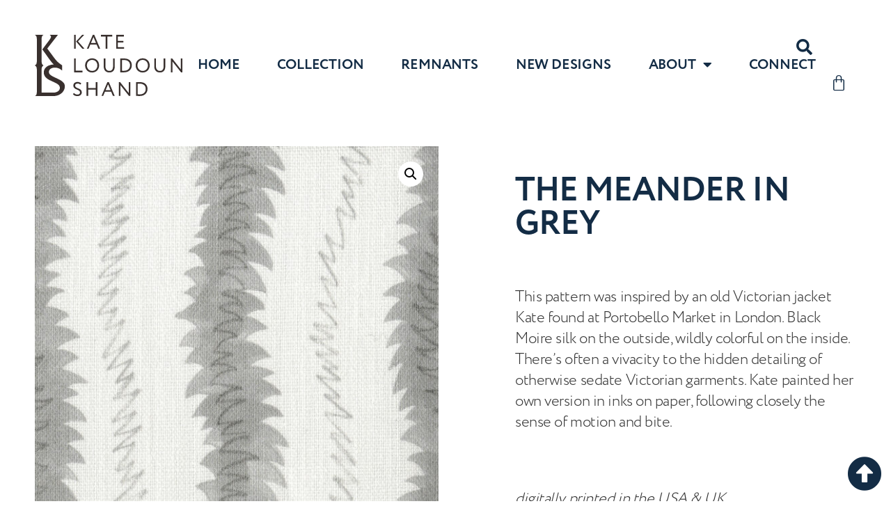

--- FILE ---
content_type: text/html; charset=UTF-8
request_url: https://kateloudounshand.com/products/the-meander-in-grey/
body_size: 25678
content:
<!doctype html>
<html lang="en-GB">
<head>
	<meta charset="UTF-8">
		<meta name="viewport" content="width=device-width, initial-scale=1">
	<link rel="profile" href="https://gmpg.org/xfn/11">
	<meta name='robots' content='index, follow, max-image-preview:large, max-snippet:-1, max-video-preview:-1' />

	<!-- This site is optimized with the Yoast SEO plugin v26.8 - https://yoast.com/product/yoast-seo-wordpress/ -->
	<title>The Meander in grey &#8211; Kate Loudoun Shand</title>
	<link rel="canonical" href="https://kateloudounshand.com/products/the-meander-in-grey/" />
	<meta property="og:locale" content="en_GB" />
	<meta property="og:type" content="article" />
	<meta property="og:title" content="The Meander in grey &#8211; Kate Loudoun Shand" />
	<meta property="og:description" content="This pattern was inspired by an old Victorian jacket Kate found at Portobello Market in London. Black Moire silk on the outside, wildly colorful on the inside. There’s often a vivacity to the hidden detailing of otherwise sedate Victorian garments. Kate painted her own version in inks on paper, following closely the sense of motion [&hellip;]" />
	<meta property="og:url" content="https://kateloudounshand.com/products/the-meander-in-grey/" />
	<meta property="og:site_name" content="Kate Loudoun Shand" />
	<meta property="article:modified_time" content="2025-03-05T21:14:39+00:00" />
	<meta property="og:image" content="https://kateloudounshand.com/wp-content/uploads/2022/03/Meandergreyswatchscan.jpg" />
	<meta property="og:image:width" content="1888" />
	<meta property="og:image:height" content="1883" />
	<meta property="og:image:type" content="image/jpeg" />
	<meta name="twitter:card" content="summary_large_image" />
	<meta name="twitter:label1" content="Estimated reading time" />
	<meta name="twitter:data1" content="1 minute" />
	<script type="application/ld+json" class="yoast-schema-graph">{"@context":"https://schema.org","@graph":[{"@type":"WebPage","@id":"https://kateloudounshand.com/products/the-meander-in-grey/","url":"https://kateloudounshand.com/products/the-meander-in-grey/","name":"The Meander in grey &#8211; Kate Loudoun Shand","isPartOf":{"@id":"https://kateloudounshand.com/#website"},"primaryImageOfPage":{"@id":"https://kateloudounshand.com/products/the-meander-in-grey/#primaryimage"},"image":{"@id":"https://kateloudounshand.com/products/the-meander-in-grey/#primaryimage"},"thumbnailUrl":"https://kateloudounshand.com/wp-content/uploads/2022/03/Meandergreyswatchscan.jpg","datePublished":"2022-03-06T16:29:37+00:00","dateModified":"2025-03-05T21:14:39+00:00","breadcrumb":{"@id":"https://kateloudounshand.com/products/the-meander-in-grey/#breadcrumb"},"inLanguage":"en-GB","potentialAction":[{"@type":"ReadAction","target":["https://kateloudounshand.com/products/the-meander-in-grey/"]}]},{"@type":"ImageObject","inLanguage":"en-GB","@id":"https://kateloudounshand.com/products/the-meander-in-grey/#primaryimage","url":"https://kateloudounshand.com/wp-content/uploads/2022/03/Meandergreyswatchscan.jpg","contentUrl":"https://kateloudounshand.com/wp-content/uploads/2022/03/Meandergreyswatchscan.jpg","width":1888,"height":1883},{"@type":"BreadcrumbList","@id":"https://kateloudounshand.com/products/the-meander-in-grey/#breadcrumb","itemListElement":[{"@type":"ListItem","position":1,"name":"Home","item":"https://kateloudounshand.com/"},{"@type":"ListItem","position":2,"name":"Products","item":"https://kateloudounshand.com/products/"},{"@type":"ListItem","position":3,"name":"The Meander in grey"}]},{"@type":"WebSite","@id":"https://kateloudounshand.com/#website","url":"https://kateloudounshand.com/","name":"Kate Loudoun Shand","description":"","publisher":{"@id":"https://kateloudounshand.com/#organization"},"potentialAction":[{"@type":"SearchAction","target":{"@type":"EntryPoint","urlTemplate":"https://kateloudounshand.com/?s={search_term_string}"},"query-input":{"@type":"PropertyValueSpecification","valueRequired":true,"valueName":"search_term_string"}}],"inLanguage":"en-GB"},{"@type":"Organization","@id":"https://kateloudounshand.com/#organization","name":"Kate Loudoun Shand","url":"https://kateloudounshand.com/","logo":{"@type":"ImageObject","inLanguage":"en-GB","@id":"https://kateloudounshand.com/#/schema/logo/image/","url":"https://kateloudounshand.com/wp-content/uploads/2022/03/kate-loudoun-shand-logo.svg","contentUrl":"https://kateloudounshand.com/wp-content/uploads/2022/03/kate-loudoun-shand-logo.svg","width":1,"height":1,"caption":"Kate Loudoun Shand"},"image":{"@id":"https://kateloudounshand.com/#/schema/logo/image/"},"sameAs":["https://www.instagram.com/kls_textiles/","https://www.pinterest.co.uk/klstextiles/"]}]}</script>
	<!-- / Yoast SEO plugin. -->


<link rel='dns-prefetch' href='//assets.pinterest.com' />
<link rel="alternate" type="application/rss+xml" title="Kate Loudoun Shand &raquo; Feed" href="https://kateloudounshand.com/feed/" />
<link rel="alternate" title="oEmbed (JSON)" type="application/json+oembed" href="https://kateloudounshand.com/wp-json/oembed/1.0/embed?url=https%3A%2F%2Fkateloudounshand.com%2Fproducts%2Fthe-meander-in-grey%2F" />
<link rel="alternate" title="oEmbed (XML)" type="text/xml+oembed" href="https://kateloudounshand.com/wp-json/oembed/1.0/embed?url=https%3A%2F%2Fkateloudounshand.com%2Fproducts%2Fthe-meander-in-grey%2F&#038;format=xml" />
<link rel="stylesheet" type="text/css" href="https://use.typekit.net/ewi5xje.css"><style id='wp-img-auto-sizes-contain-inline-css' type='text/css'>
img:is([sizes=auto i],[sizes^="auto," i]){contain-intrinsic-size:3000px 1500px}
/*# sourceURL=wp-img-auto-sizes-contain-inline-css */
</style>
<link rel='stylesheet' id='swiper-css' href='https://kateloudounshand.com/wp-content/plugins/elementor/assets/lib/swiper/v8/css/swiper.min.css?ver=8.4.5' type='text/css' media='all' />
<link rel='stylesheet' id='e-swiper-css' href='https://kateloudounshand.com/wp-content/plugins/elementor/assets/css/conditionals/e-swiper.min.css?ver=3.34.4' type='text/css' media='all' />
<link rel='stylesheet' id='elementor-icons-shared-0-css' href='https://kateloudounshand.com/wp-content/plugins/elementor/assets/lib/font-awesome/css/fontawesome.min.css?ver=5.15.3' type='text/css' media='all' />
<link rel='stylesheet' id='elementor-icons-fa-solid-css' href='https://kateloudounshand.com/wp-content/plugins/elementor/assets/lib/font-awesome/css/solid.min.css?ver=5.15.3' type='text/css' media='all' />
<style id='wp-emoji-styles-inline-css' type='text/css'>

	img.wp-smiley, img.emoji {
		display: inline !important;
		border: none !important;
		box-shadow: none !important;
		height: 1em !important;
		width: 1em !important;
		margin: 0 0.07em !important;
		vertical-align: -0.1em !important;
		background: none !important;
		padding: 0 !important;
	}
/*# sourceURL=wp-emoji-styles-inline-css */
</style>
<link rel='stylesheet' id='wp-block-library-css' href='https://kateloudounshand.com/wp-includes/css/dist/block-library/style.min.css?ver=6.9' type='text/css' media='all' />
<style id='classic-theme-styles-inline-css' type='text/css'>
/*! This file is auto-generated */
.wp-block-button__link{color:#fff;background-color:#32373c;border-radius:9999px;box-shadow:none;text-decoration:none;padding:calc(.667em + 2px) calc(1.333em + 2px);font-size:1.125em}.wp-block-file__button{background:#32373c;color:#fff;text-decoration:none}
/*# sourceURL=/wp-includes/css/classic-themes.min.css */
</style>
<link rel='stylesheet' id='jet-engine-frontend-css' href='https://kateloudounshand.com/wp-content/plugins/jet-engine/assets/css/frontend.css?ver=3.7.8' type='text/css' media='all' />
<style id='global-styles-inline-css' type='text/css'>
:root{--wp--preset--aspect-ratio--square: 1;--wp--preset--aspect-ratio--4-3: 4/3;--wp--preset--aspect-ratio--3-4: 3/4;--wp--preset--aspect-ratio--3-2: 3/2;--wp--preset--aspect-ratio--2-3: 2/3;--wp--preset--aspect-ratio--16-9: 16/9;--wp--preset--aspect-ratio--9-16: 9/16;--wp--preset--color--black: #000000;--wp--preset--color--cyan-bluish-gray: #abb8c3;--wp--preset--color--white: #ffffff;--wp--preset--color--pale-pink: #f78da7;--wp--preset--color--vivid-red: #cf2e2e;--wp--preset--color--luminous-vivid-orange: #ff6900;--wp--preset--color--luminous-vivid-amber: #fcb900;--wp--preset--color--light-green-cyan: #7bdcb5;--wp--preset--color--vivid-green-cyan: #00d084;--wp--preset--color--pale-cyan-blue: #8ed1fc;--wp--preset--color--vivid-cyan-blue: #0693e3;--wp--preset--color--vivid-purple: #9b51e0;--wp--preset--gradient--vivid-cyan-blue-to-vivid-purple: linear-gradient(135deg,rgb(6,147,227) 0%,rgb(155,81,224) 100%);--wp--preset--gradient--light-green-cyan-to-vivid-green-cyan: linear-gradient(135deg,rgb(122,220,180) 0%,rgb(0,208,130) 100%);--wp--preset--gradient--luminous-vivid-amber-to-luminous-vivid-orange: linear-gradient(135deg,rgb(252,185,0) 0%,rgb(255,105,0) 100%);--wp--preset--gradient--luminous-vivid-orange-to-vivid-red: linear-gradient(135deg,rgb(255,105,0) 0%,rgb(207,46,46) 100%);--wp--preset--gradient--very-light-gray-to-cyan-bluish-gray: linear-gradient(135deg,rgb(238,238,238) 0%,rgb(169,184,195) 100%);--wp--preset--gradient--cool-to-warm-spectrum: linear-gradient(135deg,rgb(74,234,220) 0%,rgb(151,120,209) 20%,rgb(207,42,186) 40%,rgb(238,44,130) 60%,rgb(251,105,98) 80%,rgb(254,248,76) 100%);--wp--preset--gradient--blush-light-purple: linear-gradient(135deg,rgb(255,206,236) 0%,rgb(152,150,240) 100%);--wp--preset--gradient--blush-bordeaux: linear-gradient(135deg,rgb(254,205,165) 0%,rgb(254,45,45) 50%,rgb(107,0,62) 100%);--wp--preset--gradient--luminous-dusk: linear-gradient(135deg,rgb(255,203,112) 0%,rgb(199,81,192) 50%,rgb(65,88,208) 100%);--wp--preset--gradient--pale-ocean: linear-gradient(135deg,rgb(255,245,203) 0%,rgb(182,227,212) 50%,rgb(51,167,181) 100%);--wp--preset--gradient--electric-grass: linear-gradient(135deg,rgb(202,248,128) 0%,rgb(113,206,126) 100%);--wp--preset--gradient--midnight: linear-gradient(135deg,rgb(2,3,129) 0%,rgb(40,116,252) 100%);--wp--preset--font-size--small: 13px;--wp--preset--font-size--medium: 20px;--wp--preset--font-size--large: 36px;--wp--preset--font-size--x-large: 42px;--wp--preset--spacing--20: 0.44rem;--wp--preset--spacing--30: 0.67rem;--wp--preset--spacing--40: 1rem;--wp--preset--spacing--50: 1.5rem;--wp--preset--spacing--60: 2.25rem;--wp--preset--spacing--70: 3.38rem;--wp--preset--spacing--80: 5.06rem;--wp--preset--shadow--natural: 6px 6px 9px rgba(0, 0, 0, 0.2);--wp--preset--shadow--deep: 12px 12px 50px rgba(0, 0, 0, 0.4);--wp--preset--shadow--sharp: 6px 6px 0px rgba(0, 0, 0, 0.2);--wp--preset--shadow--outlined: 6px 6px 0px -3px rgb(255, 255, 255), 6px 6px rgb(0, 0, 0);--wp--preset--shadow--crisp: 6px 6px 0px rgb(0, 0, 0);}:where(.is-layout-flex){gap: 0.5em;}:where(.is-layout-grid){gap: 0.5em;}body .is-layout-flex{display: flex;}.is-layout-flex{flex-wrap: wrap;align-items: center;}.is-layout-flex > :is(*, div){margin: 0;}body .is-layout-grid{display: grid;}.is-layout-grid > :is(*, div){margin: 0;}:where(.wp-block-columns.is-layout-flex){gap: 2em;}:where(.wp-block-columns.is-layout-grid){gap: 2em;}:where(.wp-block-post-template.is-layout-flex){gap: 1.25em;}:where(.wp-block-post-template.is-layout-grid){gap: 1.25em;}.has-black-color{color: var(--wp--preset--color--black) !important;}.has-cyan-bluish-gray-color{color: var(--wp--preset--color--cyan-bluish-gray) !important;}.has-white-color{color: var(--wp--preset--color--white) !important;}.has-pale-pink-color{color: var(--wp--preset--color--pale-pink) !important;}.has-vivid-red-color{color: var(--wp--preset--color--vivid-red) !important;}.has-luminous-vivid-orange-color{color: var(--wp--preset--color--luminous-vivid-orange) !important;}.has-luminous-vivid-amber-color{color: var(--wp--preset--color--luminous-vivid-amber) !important;}.has-light-green-cyan-color{color: var(--wp--preset--color--light-green-cyan) !important;}.has-vivid-green-cyan-color{color: var(--wp--preset--color--vivid-green-cyan) !important;}.has-pale-cyan-blue-color{color: var(--wp--preset--color--pale-cyan-blue) !important;}.has-vivid-cyan-blue-color{color: var(--wp--preset--color--vivid-cyan-blue) !important;}.has-vivid-purple-color{color: var(--wp--preset--color--vivid-purple) !important;}.has-black-background-color{background-color: var(--wp--preset--color--black) !important;}.has-cyan-bluish-gray-background-color{background-color: var(--wp--preset--color--cyan-bluish-gray) !important;}.has-white-background-color{background-color: var(--wp--preset--color--white) !important;}.has-pale-pink-background-color{background-color: var(--wp--preset--color--pale-pink) !important;}.has-vivid-red-background-color{background-color: var(--wp--preset--color--vivid-red) !important;}.has-luminous-vivid-orange-background-color{background-color: var(--wp--preset--color--luminous-vivid-orange) !important;}.has-luminous-vivid-amber-background-color{background-color: var(--wp--preset--color--luminous-vivid-amber) !important;}.has-light-green-cyan-background-color{background-color: var(--wp--preset--color--light-green-cyan) !important;}.has-vivid-green-cyan-background-color{background-color: var(--wp--preset--color--vivid-green-cyan) !important;}.has-pale-cyan-blue-background-color{background-color: var(--wp--preset--color--pale-cyan-blue) !important;}.has-vivid-cyan-blue-background-color{background-color: var(--wp--preset--color--vivid-cyan-blue) !important;}.has-vivid-purple-background-color{background-color: var(--wp--preset--color--vivid-purple) !important;}.has-black-border-color{border-color: var(--wp--preset--color--black) !important;}.has-cyan-bluish-gray-border-color{border-color: var(--wp--preset--color--cyan-bluish-gray) !important;}.has-white-border-color{border-color: var(--wp--preset--color--white) !important;}.has-pale-pink-border-color{border-color: var(--wp--preset--color--pale-pink) !important;}.has-vivid-red-border-color{border-color: var(--wp--preset--color--vivid-red) !important;}.has-luminous-vivid-orange-border-color{border-color: var(--wp--preset--color--luminous-vivid-orange) !important;}.has-luminous-vivid-amber-border-color{border-color: var(--wp--preset--color--luminous-vivid-amber) !important;}.has-light-green-cyan-border-color{border-color: var(--wp--preset--color--light-green-cyan) !important;}.has-vivid-green-cyan-border-color{border-color: var(--wp--preset--color--vivid-green-cyan) !important;}.has-pale-cyan-blue-border-color{border-color: var(--wp--preset--color--pale-cyan-blue) !important;}.has-vivid-cyan-blue-border-color{border-color: var(--wp--preset--color--vivid-cyan-blue) !important;}.has-vivid-purple-border-color{border-color: var(--wp--preset--color--vivid-purple) !important;}.has-vivid-cyan-blue-to-vivid-purple-gradient-background{background: var(--wp--preset--gradient--vivid-cyan-blue-to-vivid-purple) !important;}.has-light-green-cyan-to-vivid-green-cyan-gradient-background{background: var(--wp--preset--gradient--light-green-cyan-to-vivid-green-cyan) !important;}.has-luminous-vivid-amber-to-luminous-vivid-orange-gradient-background{background: var(--wp--preset--gradient--luminous-vivid-amber-to-luminous-vivid-orange) !important;}.has-luminous-vivid-orange-to-vivid-red-gradient-background{background: var(--wp--preset--gradient--luminous-vivid-orange-to-vivid-red) !important;}.has-very-light-gray-to-cyan-bluish-gray-gradient-background{background: var(--wp--preset--gradient--very-light-gray-to-cyan-bluish-gray) !important;}.has-cool-to-warm-spectrum-gradient-background{background: var(--wp--preset--gradient--cool-to-warm-spectrum) !important;}.has-blush-light-purple-gradient-background{background: var(--wp--preset--gradient--blush-light-purple) !important;}.has-blush-bordeaux-gradient-background{background: var(--wp--preset--gradient--blush-bordeaux) !important;}.has-luminous-dusk-gradient-background{background: var(--wp--preset--gradient--luminous-dusk) !important;}.has-pale-ocean-gradient-background{background: var(--wp--preset--gradient--pale-ocean) !important;}.has-electric-grass-gradient-background{background: var(--wp--preset--gradient--electric-grass) !important;}.has-midnight-gradient-background{background: var(--wp--preset--gradient--midnight) !important;}.has-small-font-size{font-size: var(--wp--preset--font-size--small) !important;}.has-medium-font-size{font-size: var(--wp--preset--font-size--medium) !important;}.has-large-font-size{font-size: var(--wp--preset--font-size--large) !important;}.has-x-large-font-size{font-size: var(--wp--preset--font-size--x-large) !important;}
:where(.wp-block-post-template.is-layout-flex){gap: 1.25em;}:where(.wp-block-post-template.is-layout-grid){gap: 1.25em;}
:where(.wp-block-term-template.is-layout-flex){gap: 1.25em;}:where(.wp-block-term-template.is-layout-grid){gap: 1.25em;}
:where(.wp-block-columns.is-layout-flex){gap: 2em;}:where(.wp-block-columns.is-layout-grid){gap: 2em;}
:root :where(.wp-block-pullquote){font-size: 1.5em;line-height: 1.6;}
/*# sourceURL=global-styles-inline-css */
</style>
<link rel='stylesheet' id='photoswipe-css' href='https://kateloudounshand.com/wp-content/plugins/woocommerce/assets/css/photoswipe/photoswipe.min.css?ver=10.4.3' type='text/css' media='all' />
<link rel='stylesheet' id='photoswipe-default-skin-css' href='https://kateloudounshand.com/wp-content/plugins/woocommerce/assets/css/photoswipe/default-skin/default-skin.min.css?ver=10.4.3' type='text/css' media='all' />
<link rel='stylesheet' id='woocommerce-layout-css' href='https://kateloudounshand.com/wp-content/plugins/woocommerce/assets/css/woocommerce-layout.css?ver=10.4.3' type='text/css' media='all' />
<link rel='stylesheet' id='woocommerce-smallscreen-css' href='https://kateloudounshand.com/wp-content/plugins/woocommerce/assets/css/woocommerce-smallscreen.css?ver=10.4.3' type='text/css' media='only screen and (max-width: 768px)' />
<link rel='stylesheet' id='woocommerce-general-css' href='https://kateloudounshand.com/wp-content/plugins/woocommerce/assets/css/woocommerce.css?ver=10.4.3' type='text/css' media='all' />
<style id='woocommerce-inline-inline-css' type='text/css'>
.woocommerce form .form-row .required { visibility: visible; }
/*# sourceURL=woocommerce-inline-inline-css */
</style>
<link rel='stylesheet' id='pinterest-for-woocommerce-pins-css' href='//kateloudounshand.com/wp-content/plugins/pinterest-for-woocommerce/assets/css/frontend/pinterest-for-woocommerce-pins.min.css?ver=1.4.24' type='text/css' media='all' />
<link rel='stylesheet' id='slw-frontend-styles-css' href='https://kateloudounshand.com/wp-content/plugins/stock-locations-for-woocommerce/css/frontend-style.css?ver=1769825561' type='text/css' media='all' />
<link rel='stylesheet' id='slw-common-styles-css' href='https://kateloudounshand.com/wp-content/plugins/stock-locations-for-woocommerce/css/common-style.css?ver=1769825561' type='text/css' media='all' />
<link rel='stylesheet' id='wcml-dropdown-0-css' href='//kateloudounshand.com/wp-content/plugins/woocommerce-multilingual/templates/currency-switchers/legacy-dropdown/style.css?ver=5.5.3.1' type='text/css' media='all' />
<link rel='stylesheet' id='kls-css' href='https://kateloudounshand.com/wp-content/themes/kls/style.min.css?ver=2.5.0' type='text/css' media='all' />
<link rel='stylesheet' id='kls-theme-style-css' href='https://kateloudounshand.com/wp-content/themes/kls/theme.min.css?ver=2.5.0' type='text/css' media='all' />
<link rel='stylesheet' id='jet-woo-builder-css' href='https://kateloudounshand.com/wp-content/plugins/jet-woo-builder/assets/css/frontend.css?ver=2.2.2' type='text/css' media='all' />
<style id='jet-woo-builder-inline-css' type='text/css'>
@font-face {
				font-family: "WooCommerce";
				font-weight: normal;
				font-style: normal;
				src: url("https://kateloudounshand.com/wp-content/plugins/woocommerce/assets/fonts/WooCommerce.eot");
				src: url("https://kateloudounshand.com/wp-content/plugins/woocommerce/assets/fonts/WooCommerce.eot?#iefix") format("embedded-opentype"),
					 url("https://kateloudounshand.com/wp-content/plugins/woocommerce/assets/fonts/WooCommerce.woff") format("woff"),
					 url("https://kateloudounshand.com/wp-content/plugins/woocommerce/assets/fonts/WooCommerce.ttf") format("truetype"),
					 url("https://kateloudounshand.com/wp-content/plugins/woocommerce/assets/fonts/WooCommerce.svg#WooCommerce") format("svg");
			}
/*# sourceURL=jet-woo-builder-inline-css */
</style>
<link rel='stylesheet' id='jet-woo-builder-frontend-font-css' href='https://kateloudounshand.com/wp-content/plugins/jet-woo-builder/assets/css/lib/jetwoobuilder-frontend-font/css/jetwoobuilder-frontend-font.css?ver=2.2.2' type='text/css' media='all' />
<link rel='stylesheet' id='elementor-frontend-css' href='https://kateloudounshand.com/wp-content/plugins/elementor/assets/css/frontend.min.css?ver=3.34.4' type='text/css' media='all' />
<link rel='stylesheet' id='widget-image-css' href='https://kateloudounshand.com/wp-content/plugins/elementor/assets/css/widget-image.min.css?ver=3.34.4' type='text/css' media='all' />
<link rel='stylesheet' id='widget-search-form-css' href='https://kateloudounshand.com/wp-content/plugins/elementor-pro/assets/css/widget-search-form.min.css?ver=3.34.3' type='text/css' media='all' />
<link rel='stylesheet' id='widget-nav-menu-css' href='https://kateloudounshand.com/wp-content/plugins/elementor-pro/assets/css/widget-nav-menu.min.css?ver=3.34.3' type='text/css' media='all' />
<link rel='stylesheet' id='widget-woocommerce-menu-cart-css' href='https://kateloudounshand.com/wp-content/plugins/elementor-pro/assets/css/widget-woocommerce-menu-cart.min.css?ver=3.34.3' type='text/css' media='all' />
<link rel='stylesheet' id='widget-heading-css' href='https://kateloudounshand.com/wp-content/plugins/elementor/assets/css/widget-heading.min.css?ver=3.34.4' type='text/css' media='all' />
<link rel='stylesheet' id='widget-social-icons-css' href='https://kateloudounshand.com/wp-content/plugins/elementor/assets/css/widget-social-icons.min.css?ver=3.34.4' type='text/css' media='all' />
<link rel='stylesheet' id='e-apple-webkit-css' href='https://kateloudounshand.com/wp-content/plugins/elementor/assets/css/conditionals/apple-webkit.min.css?ver=3.34.4' type='text/css' media='all' />
<link rel='stylesheet' id='widget-woocommerce-product-images-css' href='https://kateloudounshand.com/wp-content/plugins/elementor-pro/assets/css/widget-woocommerce-product-images.min.css?ver=3.34.3' type='text/css' media='all' />
<link rel='stylesheet' id='widget-woocommerce-product-price-css' href='https://kateloudounshand.com/wp-content/plugins/elementor-pro/assets/css/widget-woocommerce-product-price.min.css?ver=3.34.3' type='text/css' media='all' />
<link rel='stylesheet' id='widget-woocommerce-product-add-to-cart-css' href='https://kateloudounshand.com/wp-content/plugins/elementor-pro/assets/css/widget-woocommerce-product-add-to-cart.min.css?ver=3.34.3' type='text/css' media='all' />
<link rel='stylesheet' id='widget-woocommerce-products-css' href='https://kateloudounshand.com/wp-content/plugins/elementor-pro/assets/css/widget-woocommerce-products.min.css?ver=3.34.3' type='text/css' media='all' />
<link rel='stylesheet' id='widget-form-css' href='https://kateloudounshand.com/wp-content/plugins/elementor-pro/assets/css/widget-form.min.css?ver=3.34.3' type='text/css' media='all' />
<link rel='stylesheet' id='e-popup-css' href='https://kateloudounshand.com/wp-content/plugins/elementor-pro/assets/css/conditionals/popup.min.css?ver=3.34.3' type='text/css' media='all' />
<link rel='stylesheet' id='elementor-icons-css' href='https://kateloudounshand.com/wp-content/plugins/elementor/assets/lib/eicons/css/elementor-icons.min.css?ver=5.46.0' type='text/css' media='all' />
<link rel='stylesheet' id='elementor-post-8-css' href='https://kateloudounshand.com/wp-content/uploads/elementor/css/post-8.css?ver=1769706798' type='text/css' media='all' />
<link rel='stylesheet' id='elementor-post-517-css' href='https://kateloudounshand.com/wp-content/uploads/elementor/css/post-517.css?ver=1769706926' type='text/css' media='all' />
<link rel='stylesheet' id='elementor-post-293-css' href='https://kateloudounshand.com/wp-content/uploads/elementor/css/post-293.css?ver=1769706798' type='text/css' media='all' />
<link rel='stylesheet' id='elementor-post-496-css' href='https://kateloudounshand.com/wp-content/uploads/elementor/css/post-496.css?ver=1769706938' type='text/css' media='all' />
<link rel='stylesheet' id='elementor-post-2184-css' href='https://kateloudounshand.com/wp-content/uploads/elementor/css/post-2184.css?ver=1769706799' type='text/css' media='all' />
<link rel='stylesheet' id='yith_wapo_front-css' href='https://kateloudounshand.com/wp-content/plugins/yith-woocommerce-product-add-ons/assets/css/front.css?ver=4.27.0' type='text/css' media='all' />
<style id='yith_wapo_front-inline-css' type='text/css'>
:root{--yith-wapo-required-option-color:#AF2323;--yith-wapo-checkbox-style:50%;--yith-wapo-color-swatch-style:2px;--yith-wapo-label-font-size:16px;--yith-wapo-description-font-size:12px;--yith-wapo-color-swatch-size:40px;--yith-wapo-block-padding:0px 0px 0px 0px ;--yith-wapo-block-background-color:#ffffff;--yith-wapo-accent-color-color:#03bfac;--yith-wapo-form-border-color-color:#7a7a7a;--yith-wapo-price-box-colors-text:#474747;--yith-wapo-price-box-colors-background:#ffffff;--yith-wapo-uploads-file-colors-background:#f3f3f3;--yith-wapo-uploads-file-colors-border:#c4c4c4;--yith-wapo-tooltip-colors-text:#ffffff;--yith-wapo-tooltip-colors-background:#03bfac;}
/*# sourceURL=yith_wapo_front-inline-css */
</style>
<link rel='stylesheet' id='dashicons-css' href='https://kateloudounshand.com/wp-includes/css/dashicons.min.css?ver=6.9' type='text/css' media='all' />
<style id='dashicons-inline-css' type='text/css'>
[data-font="Dashicons"]:before {font-family: 'Dashicons' !important;content: attr(data-icon) !important;speak: none !important;font-weight: normal !important;font-variant: normal !important;text-transform: none !important;line-height: 1 !important;font-style: normal !important;-webkit-font-smoothing: antialiased !important;-moz-osx-font-smoothing: grayscale !important;}
/*# sourceURL=dashicons-inline-css */
</style>
<link rel='stylesheet' id='yith-plugin-fw-icon-font-css' href='https://kateloudounshand.com/wp-content/plugins/yith-woocommerce-product-add-ons/plugin-fw/assets/css/yith-icon.css?ver=4.7.8' type='text/css' media='all' />
<link rel='stylesheet' id='kls-child-style-css' href='https://kateloudounshand.com/wp-content/themes/kls-child/style.css?ver=1.0.0' type='text/css' media='all' />
<link rel='stylesheet' id='elementor-icons-fa-brands-css' href='https://kateloudounshand.com/wp-content/plugins/elementor/assets/lib/font-awesome/css/brands.min.css?ver=5.15.3' type='text/css' media='all' />
<script type="text/template" id="tmpl-variation-template">
	<div class="woocommerce-variation-description">{{{ data.variation.variation_description }}}</div>
	<div class="woocommerce-variation-price">{{{ data.variation.price_html }}}</div>
	<div class="woocommerce-variation-availability">{{{ data.variation.availability_html }}}</div>
</script>
<script type="text/template" id="tmpl-unavailable-variation-template">
	<p role="alert">Sorry, this product is unavailable. Please choose a different combination.</p>
</script>
<script type="text/javascript" src="https://kateloudounshand.com/wp-includes/js/jquery/jquery.min.js?ver=3.7.1" id="jquery-core-js"></script>
<script type="text/javascript" src="https://kateloudounshand.com/wp-includes/js/jquery/jquery-migrate.min.js?ver=3.4.1" id="jquery-migrate-js"></script>
<script type="text/javascript" src="https://kateloudounshand.com/wp-content/plugins/woocommerce/assets/js/jquery-blockui/jquery.blockUI.min.js?ver=2.7.0-wc.10.4.3" id="wc-jquery-blockui-js" data-wp-strategy="defer"></script>
<script type="text/javascript" id="wc-add-to-cart-js-extra">
/* <![CDATA[ */
var wc_add_to_cart_params = {"ajax_url":"/wp-admin/admin-ajax.php","wc_ajax_url":"/?wc-ajax=%%endpoint%%","i18n_view_cart":"View basket","cart_url":"https://kateloudounshand.com/basket/","is_cart":"","cart_redirect_after_add":"yes"};
//# sourceURL=wc-add-to-cart-js-extra
/* ]]> */
</script>
<script type="text/javascript" src="https://kateloudounshand.com/wp-content/plugins/woocommerce/assets/js/frontend/add-to-cart.min.js?ver=10.4.3" id="wc-add-to-cart-js" defer="defer" data-wp-strategy="defer"></script>
<script type="text/javascript" src="https://kateloudounshand.com/wp-content/plugins/woocommerce/assets/js/zoom/jquery.zoom.min.js?ver=1.7.21-wc.10.4.3" id="wc-zoom-js" defer="defer" data-wp-strategy="defer"></script>
<script type="text/javascript" src="https://kateloudounshand.com/wp-content/plugins/woocommerce/assets/js/flexslider/jquery.flexslider.min.js?ver=2.7.2-wc.10.4.3" id="wc-flexslider-js" defer="defer" data-wp-strategy="defer"></script>
<script type="text/javascript" src="https://kateloudounshand.com/wp-content/plugins/woocommerce/assets/js/photoswipe/photoswipe.min.js?ver=4.1.1-wc.10.4.3" id="wc-photoswipe-js" defer="defer" data-wp-strategy="defer"></script>
<script type="text/javascript" src="https://kateloudounshand.com/wp-content/plugins/woocommerce/assets/js/photoswipe/photoswipe-ui-default.min.js?ver=4.1.1-wc.10.4.3" id="wc-photoswipe-ui-default-js" defer="defer" data-wp-strategy="defer"></script>
<script type="text/javascript" src="https://kateloudounshand.com/wp-content/plugins/woocommerce/assets/js/js-cookie/js.cookie.min.js?ver=2.1.4-wc.10.4.3" id="wc-js-cookie-js" defer="defer" data-wp-strategy="defer"></script>
<script type="text/javascript" id="woocommerce-js-extra">
/* <![CDATA[ */
var woocommerce_params = {"ajax_url":"/wp-admin/admin-ajax.php","wc_ajax_url":"/?wc-ajax=%%endpoint%%","i18n_password_show":"Show password","i18n_password_hide":"Hide password"};
//# sourceURL=woocommerce-js-extra
/* ]]> */
</script>
<script type="text/javascript" src="https://kateloudounshand.com/wp-content/plugins/woocommerce/assets/js/frontend/woocommerce.min.js?ver=10.4.3" id="woocommerce-js" defer="defer" data-wp-strategy="defer"></script>
<script type="text/javascript" src="https://kateloudounshand.com/wp-content/plugins/elementor-pro/assets/js/page-transitions.min.js?ver=3.34.3" id="page-transitions-js"></script>
<script type="text/javascript" src="https://kateloudounshand.com/wp-includes/js/underscore.min.js?ver=1.13.7" id="underscore-js"></script>
<script type="text/javascript" id="wp-util-js-extra">
/* <![CDATA[ */
var _wpUtilSettings = {"ajax":{"url":"/wp-admin/admin-ajax.php"}};
//# sourceURL=wp-util-js-extra
/* ]]> */
</script>
<script type="text/javascript" src="https://kateloudounshand.com/wp-includes/js/wp-util.min.js?ver=6.9" id="wp-util-js"></script>
<link rel="https://api.w.org/" href="https://kateloudounshand.com/wp-json/" /><link rel="alternate" title="JSON" type="application/json" href="https://kateloudounshand.com/wp-json/wp/v2/product/1080" /><link rel="EditURI" type="application/rsd+xml" title="RSD" href="https://kateloudounshand.com/xmlrpc.php?rsd" />
<meta name="generator" content="WordPress 6.9" />
<meta name="generator" content="WooCommerce 10.4.3" />
<link rel='shortlink' href='https://kateloudounshand.com/?p=1080' />
		<script type="text/javascript" async defer data-pin-color=""  data-pin-height="28"  data-pin-hover="true"
			src="https://kateloudounshand.com/wp-content/plugins/pinterest-pin-it-button-on-image-hover-and-post/js/pinit.js"></script>
		<style type="text/css">
<meta property="og:url" content="https://kateloudounshand.com/products/the-meander-in-grey/" /><meta property="og:site_name" content="Kate Loudoun Shand" /><meta property="og:type" content="og:product" /><meta property="og:title" content="The Meander in grey" /><meta property="og:image" content="https://kateloudounshand.com/wp-content/uploads/2022/03/Meandergreyswatchscan-1024x1021.jpg" /><meta property="product:price:currency" content="USD" /><meta property="product:price:amount" content="0" /><meta property="og:description" content="This pattern was inspired by an old Victorian jacket Kate found at Portobello Market in London. Black Moire silk on the outside, wildly colorful on the inside. There’s often a vivacity to the hidden detailing of otherwise sedate Victorian garments. Kate painted her own version in inks on paper, following closely the sense of motion and bite.

&nbsp;

digitally printed in the USA &amp; UK

Base fabric: 100% Belgian linen

Weight: 408g per m2 / 12oz per y2

Repeat size: 33cm high x 35cm wide / 13&quot; x 14&quot;

Printed width: 133cm / 52.5&quot;

Product code: 045043

&nbsp;
- please contact us for pricing and lead times
- we recommend you order a sample of the actual fabric before ordering metreage; true colors and scales may differ from the representation on your browser or device
- some slight variation between different lots of the base linen is to be expected" /><meta property="og:availability" content="instock" />	<noscript><style>.woocommerce-product-gallery{ opacity: 1 !important; }</style></noscript>
	<meta name="generator" content="Elementor 3.34.4; features: additional_custom_breakpoints; settings: css_print_method-external, google_font-enabled, font_display-auto">
<!-- Global site tag (gtag.js) - Google Analytics -->
<script async src="https://www.googletagmanager.com/gtag/js?id=G-D3Y2FHDRPP"></script>
<script>
  window.dataLayer = window.dataLayer || [];
  function gtag(){dataLayer.push(arguments);}
  gtag('js', new Date());

  gtag('config', 'G-D3Y2FHDRPP');
</script>
			<style>
				.e-con.e-parent:nth-of-type(n+4):not(.e-lazyloaded):not(.e-no-lazyload),
				.e-con.e-parent:nth-of-type(n+4):not(.e-lazyloaded):not(.e-no-lazyload) * {
					background-image: none !important;
				}
				@media screen and (max-height: 1024px) {
					.e-con.e-parent:nth-of-type(n+3):not(.e-lazyloaded):not(.e-no-lazyload),
					.e-con.e-parent:nth-of-type(n+3):not(.e-lazyloaded):not(.e-no-lazyload) * {
						background-image: none !important;
					}
				}
				@media screen and (max-height: 640px) {
					.e-con.e-parent:nth-of-type(n+2):not(.e-lazyloaded):not(.e-no-lazyload),
					.e-con.e-parent:nth-of-type(n+2):not(.e-lazyloaded):not(.e-no-lazyload) * {
						background-image: none !important;
					}
				}
			</style>
			<link rel="icon" href="https://kateloudounshand.com/wp-content/uploads/2021/06/favicon-150x150.png" sizes="32x32" />
<link rel="icon" href="https://kateloudounshand.com/wp-content/uploads/2021/06/favicon-300x300.png" sizes="192x192" />
<link rel="apple-touch-icon" href="https://kateloudounshand.com/wp-content/uploads/2021/06/favicon-300x300.png" />
<meta name="msapplication-TileImage" content="https://kateloudounshand.com/wp-content/uploads/2021/06/favicon-300x300.png" />
<style id="sccss"></style></head>
<body class="wp-singular product-template-default single single-product postid-1080 wp-custom-logo wp-theme-kls wp-child-theme-kls-child theme-kls woocommerce woocommerce-page woocommerce-no-js elementor-default elementor-template-full-width elementor-kit-8 elementor-page-496">

		<e-page-transition preloader-type="image" preloader-image-url="https://kateloudounshand.com/wp-content/uploads/2021/06/kls-monogram-white.svg" class="e-page-transition--entering" exclude="^https\:\/\/kateloudounshand\.com\/wp\-admin\/">
					</e-page-transition>
				<header data-elementor-type="header" data-elementor-id="517" class="elementor elementor-517 elementor-location-header" data-elementor-post-type="elementor_library">
					<header class="elementor-section elementor-top-section elementor-element elementor-element-64c9cc0 main-header elementor-section-boxed elementor-section-height-default elementor-section-height-default" data-id="64c9cc0" data-element_type="section">
						<div class="elementor-container elementor-column-gap-default">
					<div class="elementor-column elementor-col-33 elementor-top-column elementor-element elementor-element-920b741" data-id="920b741" data-element_type="column">
			<div class="elementor-widget-wrap elementor-element-populated">
						<div class="elementor-element elementor-element-67bb676 elementor-widget elementor-widget-image" data-id="67bb676" data-element_type="widget" data-widget_type="image.default">
				<div class="elementor-widget-container">
																<a href="https://kateloudounshand.com">
							<img src="https://kateloudounshand.com/wp-content/uploads/2022/03/kate-loudoun-shand-logo.svg" class="attachment-full size-full wp-image-522" alt="" />								</a>
															</div>
				</div>
					</div>
		</div>
				<div class="elementor-column elementor-col-66 elementor-top-column elementor-element elementor-element-1a9f051" data-id="1a9f051" data-element_type="column">
			<div class="elementor-widget-wrap elementor-element-populated">
						<div class="elementor-element elementor-element-7dee8e4 elementor-search-form--skin-full_screen elementor-widget__width-auto elementor-widget elementor-widget-search-form" data-id="7dee8e4" data-element_type="widget" data-settings="{&quot;skin&quot;:&quot;full_screen&quot;}" data-widget_type="search-form.default">
				<div class="elementor-widget-container">
							<search role="search">
			<form class="elementor-search-form" action="https://kateloudounshand.com" method="get">
												<div class="elementor-search-form__toggle" role="button" tabindex="0" aria-label="Search">
					<i aria-hidden="true" class="fas fa-search"></i>				</div>
								<div class="elementor-search-form__container">
					<label class="elementor-screen-only" for="elementor-search-form-7dee8e4">Search</label>

					
					<input id="elementor-search-form-7dee8e4" placeholder="Search..." class="elementor-search-form__input" type="search" name="s" value="">
					
					
										<div class="dialog-lightbox-close-button dialog-close-button" role="button" tabindex="0" aria-label="Close this search box.">
						<i aria-hidden="true" class="eicon-close"></i>					</div>
									</div>
			</form>
		</search>
						</div>
				</div>
				<div class="elementor-element elementor-element-62cca6f elementor-nav-menu__align-end elementor-nav-menu--stretch elementor-nav-menu__text-align-center main-nav elementor-widget__width-auto elementor-nav-menu--dropdown-tablet elementor-nav-menu--toggle elementor-nav-menu--burger elementor-widget elementor-widget-nav-menu" data-id="62cca6f" data-element_type="widget" id="scrollup" data-settings="{&quot;full_width&quot;:&quot;stretch&quot;,&quot;layout&quot;:&quot;horizontal&quot;,&quot;submenu_icon&quot;:{&quot;value&quot;:&quot;&lt;i class=\&quot;fas fa-caret-down\&quot; aria-hidden=\&quot;true\&quot;&gt;&lt;\/i&gt;&quot;,&quot;library&quot;:&quot;fa-solid&quot;},&quot;toggle&quot;:&quot;burger&quot;}" data-widget_type="nav-menu.default">
				<div class="elementor-widget-container">
								<nav aria-label="Menu" class="elementor-nav-menu--main elementor-nav-menu__container elementor-nav-menu--layout-horizontal e--pointer-none">
				<ul id="menu-1-62cca6f" class="elementor-nav-menu"><li class="menu-item menu-item-type-post_type menu-item-object-page menu-item-home menu-item-25"><a href="https://kateloudounshand.com/" class="elementor-item">Home</a></li>
<li class="menu-item menu-item-type-post_type menu-item-object-page current_page_parent menu-item-444"><a href="https://kateloudounshand.com/products/" class="elementor-item">Collection</a></li>
<li class="menu-item menu-item-type-post_type menu-item-object-page menu-item-3116"><a href="https://kateloudounshand.com/remnants/" class="elementor-item">Remnants</a></li>
<li class="menu-item menu-item-type-post_type menu-item-object-page menu-item-3562"><a href="https://kateloudounshand.com/new-designs/" class="elementor-item">New Designs</a></li>
<li class="menu-item menu-item-type-post_type menu-item-object-page menu-item-has-children menu-item-386"><a href="https://kateloudounshand.com/about/" class="elementor-item">About</a>
<ul class="sub-menu elementor-nav-menu--dropdown">
	<li class="menu-item menu-item-type-post_type menu-item-object-page menu-item-3534"><a href="https://kateloudounshand.com/about/" class="elementor-sub-item">About Us</a></li>
	<li class="menu-item menu-item-type-post_type menu-item-object-page menu-item-2758"><a href="https://kateloudounshand.com/consultancy/" class="elementor-sub-item">Consultancy</a></li>
</ul>
</li>
<li class="menu-item menu-item-type-post_type menu-item-object-page menu-item-604"><a href="https://kateloudounshand.com/connect/" class="elementor-item">Connect</a></li>
</ul>			</nav>
					<div class="elementor-menu-toggle" role="button" tabindex="0" aria-label="Menu Toggle" aria-expanded="false">
			<i aria-hidden="true" role="presentation" class="elementor-menu-toggle__icon--open eicon-menu-bar"></i><i aria-hidden="true" role="presentation" class="elementor-menu-toggle__icon--close eicon-close"></i>		</div>
					<nav class="elementor-nav-menu--dropdown elementor-nav-menu__container" aria-hidden="true">
				<ul id="menu-2-62cca6f" class="elementor-nav-menu"><li class="menu-item menu-item-type-post_type menu-item-object-page menu-item-home menu-item-25"><a href="https://kateloudounshand.com/" class="elementor-item" tabindex="-1">Home</a></li>
<li class="menu-item menu-item-type-post_type menu-item-object-page current_page_parent menu-item-444"><a href="https://kateloudounshand.com/products/" class="elementor-item" tabindex="-1">Collection</a></li>
<li class="menu-item menu-item-type-post_type menu-item-object-page menu-item-3116"><a href="https://kateloudounshand.com/remnants/" class="elementor-item" tabindex="-1">Remnants</a></li>
<li class="menu-item menu-item-type-post_type menu-item-object-page menu-item-3562"><a href="https://kateloudounshand.com/new-designs/" class="elementor-item" tabindex="-1">New Designs</a></li>
<li class="menu-item menu-item-type-post_type menu-item-object-page menu-item-has-children menu-item-386"><a href="https://kateloudounshand.com/about/" class="elementor-item" tabindex="-1">About</a>
<ul class="sub-menu elementor-nav-menu--dropdown">
	<li class="menu-item menu-item-type-post_type menu-item-object-page menu-item-3534"><a href="https://kateloudounshand.com/about/" class="elementor-sub-item" tabindex="-1">About Us</a></li>
	<li class="menu-item menu-item-type-post_type menu-item-object-page menu-item-2758"><a href="https://kateloudounshand.com/consultancy/" class="elementor-sub-item" tabindex="-1">Consultancy</a></li>
</ul>
</li>
<li class="menu-item menu-item-type-post_type menu-item-object-page menu-item-604"><a href="https://kateloudounshand.com/connect/" class="elementor-item" tabindex="-1">Connect</a></li>
</ul>			</nav>
						</div>
				</div>
				<div class="elementor-element elementor-element-4921883 toggle-icon--bag-medium elementor-menu-cart--empty-indicator-hide elementor-widget__width-auto elementor-menu-cart--items-indicator-bubble elementor-menu-cart--cart-type-side-cart elementor-menu-cart--show-remove-button-yes elementor-widget elementor-widget-woocommerce-menu-cart" data-id="4921883" data-element_type="widget" data-settings="{&quot;automatically_open_cart&quot;:&quot;yes&quot;,&quot;cart_type&quot;:&quot;side-cart&quot;,&quot;open_cart&quot;:&quot;click&quot;}" data-widget_type="woocommerce-menu-cart.default">
				<div class="elementor-widget-container">
							<div class="elementor-menu-cart__wrapper">
							<div class="elementor-menu-cart__toggle_wrapper">
					<div class="elementor-menu-cart__container elementor-lightbox" aria-hidden="true">
						<div class="elementor-menu-cart__main" aria-hidden="true">
									<div class="elementor-menu-cart__close-button">
					</div>
									<div class="widget_shopping_cart_content">
															</div>
						</div>
					</div>
							<div class="elementor-menu-cart__toggle elementor-button-wrapper">
			<a id="elementor-menu-cart__toggle_button" href="#" class="elementor-menu-cart__toggle_button elementor-button elementor-size-sm" aria-expanded="false">
				<span class="elementor-button-text"><span class="woocommerce-Price-amount amount"><bdi><span class="woocommerce-Price-currencySymbol">&#36;</span>0.00</bdi></span></span>
				<span class="elementor-button-icon">
					<span class="elementor-button-icon-qty" data-counter="0">0</span>
					<i class="eicon-bag-medium"></i>					<span class="elementor-screen-only">Basket</span>
				</span>
			</a>
		</div>
						</div>
					</div> <!-- close elementor-menu-cart__wrapper -->
						</div>
				</div>
					</div>
		</div>
					</div>
		</header>
				</header>
		<div class="woocommerce-notices-wrapper"></div>		<div data-elementor-type="product" data-elementor-id="496" class="elementor elementor-496 elementor-location-single post-1080 product type-product status-publish has-post-thumbnail product_cat-digital-prints product_cat-fabric first instock shipping-taxable product-type-simple product" data-elementor-post-type="elementor_library">
					<section class="elementor-section elementor-top-section elementor-element elementor-element-8dd5b34 elementor-section-boxed elementor-section-height-default elementor-section-height-default" data-id="8dd5b34" data-element_type="section">
						<div class="elementor-container elementor-column-gap-default">
					<div class="elementor-column elementor-col-50 elementor-top-column elementor-element elementor-element-8db6b4c" data-id="8db6b4c" data-element_type="column">
			<div class="elementor-widget-wrap elementor-element-populated">
						<div class="elementor-element elementor-element-d7baeb4 elementor-widget elementor-widget-woocommerce-product-images" data-id="d7baeb4" data-element_type="widget" data-widget_type="woocommerce-product-images.default">
				<div class="elementor-widget-container">
					<div class="woocommerce-product-gallery woocommerce-product-gallery--with-images woocommerce-product-gallery--columns-4 images" data-columns="4" style="opacity: 0; transition: opacity .25s ease-in-out;">
	<div class="woocommerce-product-gallery__wrapper">
		<div data-thumb="https://kateloudounshand.com/wp-content/uploads/2022/03/Meandergreyswatchscan-500x500.jpg" data-thumb-alt="The Meander in grey" data-thumb-srcset="https://kateloudounshand.com/wp-content/uploads/2022/03/Meandergreyswatchscan-500x500.jpg 500w, https://kateloudounshand.com/wp-content/uploads/2022/03/Meandergreyswatchscan-600x600.jpg 600w, https://kateloudounshand.com/wp-content/uploads/2022/03/Meandergreyswatchscan-300x300.jpg 300w, https://kateloudounshand.com/wp-content/uploads/2022/03/Meandergreyswatchscan-1024x1021.jpg 1024w, https://kateloudounshand.com/wp-content/uploads/2022/03/Meandergreyswatchscan-150x150.jpg 150w, https://kateloudounshand.com/wp-content/uploads/2022/03/Meandergreyswatchscan-768x766.jpg 768w, https://kateloudounshand.com/wp-content/uploads/2022/03/Meandergreyswatchscan-1536x1532.jpg 1536w, https://kateloudounshand.com/wp-content/uploads/2022/03/Meandergreyswatchscan.jpg 1888w"  data-thumb-sizes="(max-width: 500px) 100vw, 500px" class="woocommerce-product-gallery__image"><a href="https://kateloudounshand.com/wp-content/uploads/2022/03/Meandergreyswatchscan.jpg"><img width="600" height="598" src="https://kateloudounshand.com/wp-content/uploads/2022/03/Meandergreyswatchscan-600x598.jpg" class="wp-post-image" alt="The Meander in grey" data-caption="" data-src="https://kateloudounshand.com/wp-content/uploads/2022/03/Meandergreyswatchscan.jpg" data-large_image="https://kateloudounshand.com/wp-content/uploads/2022/03/Meandergreyswatchscan.jpg" data-large_image_width="1888" data-large_image_height="1883" decoding="async" srcset="https://kateloudounshand.com/wp-content/uploads/2022/03/Meandergreyswatchscan-600x598.jpg 600w, https://kateloudounshand.com/wp-content/uploads/2022/03/Meandergreyswatchscan-300x300.jpg 300w, https://kateloudounshand.com/wp-content/uploads/2022/03/Meandergreyswatchscan-1024x1021.jpg 1024w, https://kateloudounshand.com/wp-content/uploads/2022/03/Meandergreyswatchscan-150x150.jpg 150w, https://kateloudounshand.com/wp-content/uploads/2022/03/Meandergreyswatchscan-768x766.jpg 768w, https://kateloudounshand.com/wp-content/uploads/2022/03/Meandergreyswatchscan-1536x1532.jpg 1536w, https://kateloudounshand.com/wp-content/uploads/2022/03/Meandergreyswatchscan.jpg 1888w" sizes="(max-width: 600px) 100vw, 600px" /></a></div><div data-thumb="https://kateloudounshand.com/wp-content/uploads/2022/03/Meandergreylrgscan005-500x500.jpg" data-thumb-alt="The Meander in grey - Image 2" data-thumb-srcset="https://kateloudounshand.com/wp-content/uploads/2022/03/Meandergreylrgscan005-500x500.jpg 500w, https://kateloudounshand.com/wp-content/uploads/2022/03/Meandergreylrgscan005-600x600.jpg 600w, https://kateloudounshand.com/wp-content/uploads/2022/03/Meandergreylrgscan005-150x150.jpg 150w"  data-thumb-sizes="(max-width: 500px) 100vw, 500px" class="woocommerce-product-gallery__image"><a href="https://kateloudounshand.com/wp-content/uploads/2022/03/Meandergreylrgscan005.jpg"><img width="600" height="413" src="https://kateloudounshand.com/wp-content/uploads/2022/03/Meandergreylrgscan005-600x413.jpg" class="" alt="The Meander in grey - Image 2" data-caption="" data-src="https://kateloudounshand.com/wp-content/uploads/2022/03/Meandergreylrgscan005.jpg" data-large_image="https://kateloudounshand.com/wp-content/uploads/2022/03/Meandergreylrgscan005.jpg" data-large_image_width="2500" data-large_image_height="1720" decoding="async" srcset="https://kateloudounshand.com/wp-content/uploads/2022/03/Meandergreylrgscan005-600x413.jpg 600w, https://kateloudounshand.com/wp-content/uploads/2022/03/Meandergreylrgscan005-300x206.jpg 300w, https://kateloudounshand.com/wp-content/uploads/2022/03/Meandergreylrgscan005-1024x705.jpg 1024w, https://kateloudounshand.com/wp-content/uploads/2022/03/Meandergreylrgscan005-768x528.jpg 768w, https://kateloudounshand.com/wp-content/uploads/2022/03/Meandergreylrgscan005-1536x1057.jpg 1536w, https://kateloudounshand.com/wp-content/uploads/2022/03/Meandergreylrgscan005-2048x1409.jpg 2048w" sizes="(max-width: 600px) 100vw, 600px" /></a></div><div data-thumb="https://kateloudounshand.com/wp-content/uploads/2022/03/IMG_20210613_210124-500x500.jpg" data-thumb-alt="The Meander in grey - Image 3" data-thumb-srcset="https://kateloudounshand.com/wp-content/uploads/2022/03/IMG_20210613_210124-500x500.jpg 500w, https://kateloudounshand.com/wp-content/uploads/2022/03/IMG_20210613_210124-600x600.jpg 600w, https://kateloudounshand.com/wp-content/uploads/2022/03/IMG_20210613_210124-150x150.jpg 150w"  data-thumb-sizes="(max-width: 500px) 100vw, 500px" class="woocommerce-product-gallery__image"><a href="https://kateloudounshand.com/wp-content/uploads/2022/03/IMG_20210613_210124.jpg"><img width="600" height="750" src="https://kateloudounshand.com/wp-content/uploads/2022/03/IMG_20210613_210124-600x750.jpg" class="" alt="The Meander in grey - Image 3" data-caption="" data-src="https://kateloudounshand.com/wp-content/uploads/2022/03/IMG_20210613_210124.jpg" data-large_image="https://kateloudounshand.com/wp-content/uploads/2022/03/IMG_20210613_210124.jpg" data-large_image_width="1962" data-large_image_height="2452" decoding="async" srcset="https://kateloudounshand.com/wp-content/uploads/2022/03/IMG_20210613_210124-600x750.jpg 600w, https://kateloudounshand.com/wp-content/uploads/2022/03/IMG_20210613_210124-240x300.jpg 240w, https://kateloudounshand.com/wp-content/uploads/2022/03/IMG_20210613_210124-819x1024.jpg 819w, https://kateloudounshand.com/wp-content/uploads/2022/03/IMG_20210613_210124-768x960.jpg 768w, https://kateloudounshand.com/wp-content/uploads/2022/03/IMG_20210613_210124-1229x1536.jpg 1229w, https://kateloudounshand.com/wp-content/uploads/2022/03/IMG_20210613_210124-1639x2048.jpg 1639w, https://kateloudounshand.com/wp-content/uploads/2022/03/IMG_20210613_210124.jpg 1962w" sizes="(max-width: 600px) 100vw, 600px" /></a></div>	</div>
</div>
				</div>
				</div>
					</div>
		</div>
				<div class="elementor-column elementor-col-50 elementor-top-column elementor-element elementor-element-935ac12" data-id="935ac12" data-element_type="column">
			<div class="elementor-widget-wrap elementor-element-populated">
						<div class="elementor-element elementor-element-27489ae elementor-widget elementor-widget-woocommerce-product-title elementor-page-title elementor-widget-heading" data-id="27489ae" data-element_type="widget" data-widget_type="woocommerce-product-title.default">
				<div class="elementor-widget-container">
					<h1 class="product_title entry-title elementor-heading-title elementor-size-default">The Meander in grey</h1>				</div>
				</div>
				<div class="elementor-element elementor-element-cfe9c93 remove-on-lookbook elementor-widget elementor-widget-woocommerce-product-price" data-id="cfe9c93" data-element_type="widget" data-widget_type="woocommerce-product-price.default">
				<div class="elementor-widget-container">
					<p class="price"></p>
				</div>
				</div>
				<div class="elementor-element elementor-element-f374013 remove-on-lookbook elementor-widget elementor-widget-shortcode" data-id="f374013" data-element_type="widget" data-widget_type="shortcode.default">
				<div class="elementor-widget-container">
							<div class="elementor-shortcode"></div>
						</div>
				</div>
				<div class="elementor-element elementor-element-24a5f74 elementor-widget elementor-widget-woocommerce-product-content" data-id="24a5f74" data-element_type="widget" data-widget_type="woocommerce-product-content.default">
				<div class="elementor-widget-container">
					<p>This pattern was inspired by an old Victorian jacket Kate found at Portobello Market in London. Black Moire silk on the outside, wildly colorful on the inside. There’s often a vivacity to the hidden detailing of otherwise sedate Victorian garments. Kate painted her own version in inks on paper, following closely the sense of motion and bite.</p>
<p>&nbsp;</p>
<p><em>digitally printed in the USA &amp; UK</em></p>
<p>Base fabric: 100% Belgian linen</p>
<p>Weight: 408g per m2 / 12oz per y2</p>
<p>Repeat size: 33cm high x 35cm wide / 13&#8243; x 14&#8243;</p>
<p>Printed width: 133cm / 52.5&#8243;</p>
<p>Product code: 045043</p>
<p>&nbsp;</p>
<p class=""><em>&#8211; please contact us for pricing and lead times</em></p>
<p class=""><em>&#8211; we recommend you </em><a href="https://kateloudounshand.com/products/fabric/fabric-samples/" target="" rel="noopener">order a sample</a><em> of the actual fabric before ordering metreage; true colors and scales may differ from the representation on your browser or device</em></p>
<p class=""><em>&#8211; some slight variation between different lots of the base linen is to be expected</em></p>
				</div>
				</div>
				<div class="elementor-element elementor-element-9c57975 elementor-add-to-cart--layout-auto e-add-to-cart--show-quantity-yes elementor-widget elementor-widget-woocommerce-product-add-to-cart" data-id="9c57975" data-element_type="widget" data-widget_type="woocommerce-product-add-to-cart.default">
				<div class="elementor-widget-container">
					
		<div class="elementor-add-to-cart elementor-product-simple">
					</div>

						</div>
				</div>
					</div>
		</div>
					</div>
		</section>
				<section class="elementor-section elementor-top-section elementor-element elementor-element-2efb267 elementor-section-boxed elementor-section-height-default elementor-section-height-default" data-id="2efb267" data-element_type="section">
						<div class="elementor-container elementor-column-gap-default">
					<div class="elementor-column elementor-col-100 elementor-top-column elementor-element elementor-element-d880ba9" data-id="d880ba9" data-element_type="column">
			<div class="elementor-widget-wrap elementor-element-populated">
							</div>
		</div>
					</div>
		</section>
				</div>
				<footer data-elementor-type="footer" data-elementor-id="293" class="elementor elementor-293 elementor-location-footer" data-elementor-post-type="elementor_library">
					<section class="elementor-section elementor-top-section elementor-element elementor-element-fd7a579 elementor-section-boxed elementor-section-height-default elementor-section-height-default" data-id="fd7a579" data-element_type="section">
						<div class="elementor-container elementor-column-gap-default">
					<div class="elementor-column elementor-col-100 elementor-top-column elementor-element elementor-element-e2bbd07" data-id="e2bbd07" data-element_type="column">
			<div class="elementor-widget-wrap elementor-element-populated">
						<div class="elementor-element elementor-element-14c40c1 elementor-widget__width-auto elementor-fixed elementor-view-default elementor-widget elementor-widget-icon" data-id="14c40c1" data-element_type="widget" data-settings="{&quot;_position&quot;:&quot;fixed&quot;}" data-widget_type="icon.default">
				<div class="elementor-widget-container">
							<div class="elementor-icon-wrapper">
			<a class="elementor-icon" href="#scrollup">
			<i aria-hidden="true" class="fas fa-arrow-alt-circle-up"></i>			</a>
		</div>
						</div>
				</div>
					</div>
		</div>
					</div>
		</section>
				<section class="elementor-section elementor-top-section elementor-element elementor-element-ef7d529 elementor-section-content-middle elementor-reverse-tablet elementor-reverse-mobile elementor-section-boxed elementor-section-height-default elementor-section-height-default" data-id="ef7d529" data-element_type="section" data-settings="{&quot;background_background&quot;:&quot;classic&quot;}">
						<div class="elementor-container elementor-column-gap-default">
					<div class="elementor-column elementor-col-25 elementor-top-column elementor-element elementor-element-4fadb1e" data-id="4fadb1e" data-element_type="column">
			<div class="elementor-widget-wrap elementor-element-populated">
						<div class="elementor-element elementor-element-ad88211 elementor-widget elementor-widget-heading" data-id="ad88211" data-element_type="widget" data-widget_type="heading.default">
				<div class="elementor-widget-container">
					<span class="elementor-heading-title elementor-size-default">© Kate Loudoun Shand 2026</span>				</div>
				</div>
					</div>
		</div>
				<div class="elementor-column elementor-col-50 elementor-top-column elementor-element elementor-element-d9a448f" data-id="d9a448f" data-element_type="column">
			<div class="elementor-widget-wrap elementor-element-populated">
						<div class="elementor-element elementor-element-dc19580 elementor-nav-menu__align-center elementor-nav-menu--dropdown-none elementor-widget elementor-widget-nav-menu" data-id="dc19580" data-element_type="widget" data-settings="{&quot;submenu_icon&quot;:{&quot;value&quot;:&quot;&lt;i class=\&quot;\&quot; aria-hidden=\&quot;true\&quot;&gt;&lt;\/i&gt;&quot;,&quot;library&quot;:&quot;&quot;},&quot;layout&quot;:&quot;horizontal&quot;}" data-widget_type="nav-menu.default">
				<div class="elementor-widget-container">
								<nav aria-label="Menu" class="elementor-nav-menu--main elementor-nav-menu__container elementor-nav-menu--layout-horizontal e--pointer-none">
				<ul id="menu-1-dc19580" class="elementor-nav-menu"><li class="menu-item menu-item-type-post_type menu-item-object-page menu-item-home menu-item-25"><a href="https://kateloudounshand.com/" class="elementor-item">Home</a></li>
<li class="menu-item menu-item-type-post_type menu-item-object-page current_page_parent menu-item-444"><a href="https://kateloudounshand.com/products/" class="elementor-item">Collection</a></li>
<li class="menu-item menu-item-type-post_type menu-item-object-page menu-item-3116"><a href="https://kateloudounshand.com/remnants/" class="elementor-item">Remnants</a></li>
<li class="menu-item menu-item-type-post_type menu-item-object-page menu-item-3562"><a href="https://kateloudounshand.com/new-designs/" class="elementor-item">New Designs</a></li>
<li class="menu-item menu-item-type-post_type menu-item-object-page menu-item-has-children menu-item-386"><a href="https://kateloudounshand.com/about/" class="elementor-item">About</a>
<ul class="sub-menu elementor-nav-menu--dropdown">
	<li class="menu-item menu-item-type-post_type menu-item-object-page menu-item-3534"><a href="https://kateloudounshand.com/about/" class="elementor-sub-item">About Us</a></li>
	<li class="menu-item menu-item-type-post_type menu-item-object-page menu-item-2758"><a href="https://kateloudounshand.com/consultancy/" class="elementor-sub-item">Consultancy</a></li>
</ul>
</li>
<li class="menu-item menu-item-type-post_type menu-item-object-page menu-item-604"><a href="https://kateloudounshand.com/connect/" class="elementor-item">Connect</a></li>
</ul>			</nav>
						<nav class="elementor-nav-menu--dropdown elementor-nav-menu__container" aria-hidden="true">
				<ul id="menu-2-dc19580" class="elementor-nav-menu"><li class="menu-item menu-item-type-post_type menu-item-object-page menu-item-home menu-item-25"><a href="https://kateloudounshand.com/" class="elementor-item" tabindex="-1">Home</a></li>
<li class="menu-item menu-item-type-post_type menu-item-object-page current_page_parent menu-item-444"><a href="https://kateloudounshand.com/products/" class="elementor-item" tabindex="-1">Collection</a></li>
<li class="menu-item menu-item-type-post_type menu-item-object-page menu-item-3116"><a href="https://kateloudounshand.com/remnants/" class="elementor-item" tabindex="-1">Remnants</a></li>
<li class="menu-item menu-item-type-post_type menu-item-object-page menu-item-3562"><a href="https://kateloudounshand.com/new-designs/" class="elementor-item" tabindex="-1">New Designs</a></li>
<li class="menu-item menu-item-type-post_type menu-item-object-page menu-item-has-children menu-item-386"><a href="https://kateloudounshand.com/about/" class="elementor-item" tabindex="-1">About</a>
<ul class="sub-menu elementor-nav-menu--dropdown">
	<li class="menu-item menu-item-type-post_type menu-item-object-page menu-item-3534"><a href="https://kateloudounshand.com/about/" class="elementor-sub-item" tabindex="-1">About Us</a></li>
	<li class="menu-item menu-item-type-post_type menu-item-object-page menu-item-2758"><a href="https://kateloudounshand.com/consultancy/" class="elementor-sub-item" tabindex="-1">Consultancy</a></li>
</ul>
</li>
<li class="menu-item menu-item-type-post_type menu-item-object-page menu-item-604"><a href="https://kateloudounshand.com/connect/" class="elementor-item" tabindex="-1">Connect</a></li>
</ul>			</nav>
						</div>
				</div>
					</div>
		</div>
				<div class="elementor-column elementor-col-25 elementor-top-column elementor-element elementor-element-7f5429d" data-id="7f5429d" data-element_type="column">
			<div class="elementor-widget-wrap elementor-element-populated">
						<div class="elementor-element elementor-element-721fa81 elementor-shape-square e-grid-align-right e-grid-align-tablet-center elementor-grid-0 elementor-widget elementor-widget-social-icons" data-id="721fa81" data-element_type="widget" data-widget_type="social-icons.default">
				<div class="elementor-widget-container">
							<div class="elementor-social-icons-wrapper elementor-grid" role="list">
							<span class="elementor-grid-item" role="listitem">
					<a class="elementor-icon elementor-social-icon elementor-social-icon-instagram elementor-repeater-item-8e9162a" href="https://www.instagram.com/kls_textiles/" target="_blank">
						<span class="elementor-screen-only">Instagram</span>
						<i aria-hidden="true" class="fab fa-instagram"></i>					</a>
				</span>
							<span class="elementor-grid-item" role="listitem">
					<a class="elementor-icon elementor-social-icon elementor-social-icon-pinterest elementor-repeater-item-ab4486a" href="https://www.pinterest.co.uk/klstextiles/" target="_blank">
						<span class="elementor-screen-only">Pinterest</span>
						<i aria-hidden="true" class="fab fa-pinterest"></i>					</a>
				</span>
					</div>
						</div>
				</div>
					</div>
		</div>
					</div>
		</section>
				</footer>
		
<script type="speculationrules">
{"prefetch":[{"source":"document","where":{"and":[{"href_matches":"/*"},{"not":{"href_matches":["/wp-*.php","/wp-admin/*","/wp-content/uploads/*","/wp-content/*","/wp-content/plugins/*","/wp-content/themes/kls-child/*","/wp-content/themes/kls/*","/*\\?(.+)"]}},{"not":{"selector_matches":"a[rel~=\"nofollow\"]"}},{"not":{"selector_matches":".no-prefetch, .no-prefetch a"}}]},"eagerness":"conservative"}]}
</script>
		<div data-elementor-type="popup" data-elementor-id="2184" class="elementor elementor-2184 elementor-location-popup" data-elementor-settings="{&quot;a11y_navigation&quot;:&quot;yes&quot;,&quot;triggers&quot;:{&quot;page_load_delay&quot;:5,&quot;page_load&quot;:&quot;yes&quot;},&quot;timing&quot;:{&quot;times_times&quot;:1,&quot;times&quot;:&quot;yes&quot;}}" data-elementor-post-type="elementor_library">
					<section class="elementor-section elementor-top-section elementor-element elementor-element-ec763ad elementor-section-boxed elementor-section-height-default elementor-section-height-default" data-id="ec763ad" data-element_type="section">
						<div class="elementor-container elementor-column-gap-default">
					<div class="elementor-column elementor-col-100 elementor-top-column elementor-element elementor-element-ad59cb4" data-id="ad59cb4" data-element_type="column">
			<div class="elementor-widget-wrap elementor-element-populated">
						<div class="elementor-element elementor-element-3786bd1 elementor-widget elementor-widget-heading" data-id="3786bd1" data-element_type="widget" data-widget_type="heading.default">
				<div class="elementor-widget-container">
					<h3 class="elementor-heading-title elementor-size-default">Subscribe to our newsletter</h3>				</div>
				</div>
				<div class="elementor-element elementor-element-a4d4e11 elementor-button-align-stretch elementor-widget elementor-widget-form" data-id="a4d4e11" data-element_type="widget" data-settings="{&quot;step_next_label&quot;:&quot;Next&quot;,&quot;step_previous_label&quot;:&quot;Previous&quot;,&quot;button_width&quot;:&quot;100&quot;,&quot;step_type&quot;:&quot;number_text&quot;,&quot;step_icon_shape&quot;:&quot;circle&quot;}" data-widget_type="form.default">
				<div class="elementor-widget-container">
							<form class="elementor-form" method="post" name="Newsletter Signup Form" aria-label="Newsletter Signup Form">
			<input type="hidden" name="post_id" value="2184"/>
			<input type="hidden" name="form_id" value="a4d4e11"/>
			<input type="hidden" name="referer_title" value="Consultancy &#8211; Kate Loudoun Shand" />

							<input type="hidden" name="queried_id" value="2720"/>
			
			<div class="elementor-form-fields-wrapper elementor-labels-">
								<div class="elementor-field-type-text elementor-field-group elementor-column elementor-field-group-fname elementor-col-100 elementor-field-required">
												<label for="form-field-fname" class="elementor-field-label elementor-screen-only">
								First Name							</label>
														<input size="1" type="text" name="form_fields[fname]" id="form-field-fname" class="elementor-field elementor-size-sm  elementor-field-textual" placeholder="First Name" required="required">
											</div>
								<div class="elementor-field-type-text elementor-field-group elementor-column elementor-field-group-lname elementor-col-100 elementor-field-required">
												<label for="form-field-lname" class="elementor-field-label elementor-screen-only">
								Last Name							</label>
														<input size="1" type="text" name="form_fields[lname]" id="form-field-lname" class="elementor-field elementor-size-sm  elementor-field-textual" placeholder="Last Name" required="required">
											</div>
								<div class="elementor-field-type-email elementor-field-group elementor-column elementor-field-group-email elementor-col-100 elementor-field-required">
												<label for="form-field-email" class="elementor-field-label elementor-screen-only">
								Email							</label>
														<input size="1" type="email" name="form_fields[email]" id="form-field-email" class="elementor-field elementor-size-sm  elementor-field-textual" placeholder="Your email address" required="required">
											</div>
								<div class="elementor-field-group elementor-column elementor-field-type-submit elementor-col-100 e-form__buttons">
					<button class="elementor-button elementor-size-sm" type="submit">
						<span class="elementor-button-content-wrapper">
																						<span class="elementor-button-text">Subscribe</span>
													</span>
					</button>
				</div>
			</div>
		</form>
						</div>
				</div>
					</div>
		</div>
					</div>
		</section>
				</div>
		<!-- Pinterest Pixel Base Code -->
<script type="text/javascript">
  !function(e){if(!window.pintrk){window.pintrk=function(){window.pintrk.queue.push(Array.prototype.slice.call(arguments))};var n=window.pintrk;n.queue=[],n.version="3.0";var t=document.createElement("script");t.async=!0,t.src=e;var r=document.getElementsByTagName("script")[0];r.parentNode.insertBefore(t,r)}}("https://s.pinimg.com/ct/core.js");

  pintrk('load', '', { np: "woocommerce" } );
  pintrk('page');
</script>
<!-- End Pinterest Pixel Base Code -->
<script id="pinterest-tag-placeholder"></script>			<script>
				const lazyloadRunObserver = () => {
					const lazyloadBackgrounds = document.querySelectorAll( `.e-con.e-parent:not(.e-lazyloaded)` );
					const lazyloadBackgroundObserver = new IntersectionObserver( ( entries ) => {
						entries.forEach( ( entry ) => {
							if ( entry.isIntersecting ) {
								let lazyloadBackground = entry.target;
								if( lazyloadBackground ) {
									lazyloadBackground.classList.add( 'e-lazyloaded' );
								}
								lazyloadBackgroundObserver.unobserve( entry.target );
							}
						});
					}, { rootMargin: '200px 0px 200px 0px' } );
					lazyloadBackgrounds.forEach( ( lazyloadBackground ) => {
						lazyloadBackgroundObserver.observe( lazyloadBackground );
					} );
				};
				const events = [
					'DOMContentLoaded',
					'elementor/lazyload/observe',
				];
				events.forEach( ( event ) => {
					document.addEventListener( event, lazyloadRunObserver );
				} );
			</script>
			
<div id="photoswipe-fullscreen-dialog" class="pswp" tabindex="-1" role="dialog" aria-modal="true" aria-hidden="true" aria-label="Full screen image">
	<div class="pswp__bg"></div>
	<div class="pswp__scroll-wrap">
		<div class="pswp__container">
			<div class="pswp__item"></div>
			<div class="pswp__item"></div>
			<div class="pswp__item"></div>
		</div>
		<div class="pswp__ui pswp__ui--hidden">
			<div class="pswp__top-bar">
				<div class="pswp__counter"></div>
				<button class="pswp__button pswp__button--zoom" aria-label="Zoom in/out"></button>
				<button class="pswp__button pswp__button--fs" aria-label="Toggle fullscreen"></button>
				<button class="pswp__button pswp__button--share" aria-label="Share"></button>
				<button class="pswp__button pswp__button--close" aria-label="Close (Esc)"></button>
				<div class="pswp__preloader">
					<div class="pswp__preloader__icn">
						<div class="pswp__preloader__cut">
							<div class="pswp__preloader__donut"></div>
						</div>
					</div>
				</div>
			</div>
			<div class="pswp__share-modal pswp__share-modal--hidden pswp__single-tap">
				<div class="pswp__share-tooltip"></div>
			</div>
			<button class="pswp__button pswp__button--arrow--left" aria-label="Previous (arrow left)"></button>
			<button class="pswp__button pswp__button--arrow--right" aria-label="Next (arrow right)"></button>
			<div class="pswp__caption">
				<div class="pswp__caption__center"></div>
			</div>
		</div>
	</div>
</div>
	<script type='text/javascript'>
		(function () {
			var c = document.body.className;
			c = c.replace(/woocommerce-no-js/, 'woocommerce-js');
			document.body.className = c;
		})();
	</script>
	<link rel='stylesheet' id='wc-stripe-blocks-checkout-style-css' href='https://kateloudounshand.com/wp-content/plugins/woocommerce-gateway-stripe/build/upe-blocks.css?ver=5149cca93b0373758856' type='text/css' media='all' />
<link rel='stylesheet' id='wc-blocks-style-css' href='https://kateloudounshand.com/wp-content/plugins/woocommerce/assets/client/blocks/wc-blocks.css?ver=wc-10.4.3' type='text/css' media='all' />
<link rel='stylesheet' id='wc-stripe-upe-classic-css' href='https://kateloudounshand.com/wp-content/plugins/woocommerce-gateway-stripe/build/upe-classic.css?ver=10.3.1' type='text/css' media='all' />
<link rel='stylesheet' id='stripelink_styles-css' href='https://kateloudounshand.com/wp-content/plugins/woocommerce-gateway-stripe/assets/css/stripe-link.css?ver=10.3.1' type='text/css' media='all' />
<script type="text/javascript" id="wcml-mc-scripts-js-extra">
/* <![CDATA[ */
var wcml_mc_settings = {"wcml_spinner":"https://kateloudounshand.com/wp-content/plugins/woocommerce-multilingual/addons/wpml-dependencies/lib/res/img/ajax-loader.gif","current_currency":{"code":"USD","symbol":"&#36;"},"cache_enabled":""};
//# sourceURL=wcml-mc-scripts-js-extra
/* ]]> */
</script>
<script type="text/javascript" src="https://kateloudounshand.com/wp-content/plugins/woocommerce-multilingual/res/js/wcml-multi-currency.min.js?ver=5.5.3.1" id="wcml-mc-scripts-js" defer="defer" data-wp-strategy="defer"></script>
<script type="text/javascript" src="https://kateloudounshand.com/wp-content/plugins/pinterest-pin-it-button-on-image-hover-and-post/js/main.js?ver=6.9" id="wl-pin-main-js"></script>
<script type="text/javascript" id="wl-pin-main-js-after">
/* <![CDATA[ */
jQuery(document).ready(function(){jQuery(".is-cropped img").each(function(){jQuery(this).attr("style", "min-height: 120px;min-width: 100px;");});jQuery(".avatar").attr("style", "min-width: unset; min-height: unset;");});
//# sourceURL=wl-pin-main-js-after
/* ]]> */
</script>
<script type="text/javascript" id="wc-single-product-js-extra">
/* <![CDATA[ */
var wc_single_product_params = {"i18n_required_rating_text":"Please select a rating","i18n_rating_options":["1 of 5 stars","2 of 5 stars","3 of 5 stars","4 of 5 stars","5 of 5 stars"],"i18n_product_gallery_trigger_text":"View full-screen image gallery","review_rating_required":"yes","flexslider":{"rtl":false,"animation":"slide","smoothHeight":true,"directionNav":false,"controlNav":"thumbnails","slideshow":false,"animationSpeed":500,"animationLoop":false,"allowOneSlide":false},"zoom_enabled":"1","zoom_options":[],"photoswipe_enabled":"1","photoswipe_options":{"shareEl":false,"closeOnScroll":false,"history":false,"hideAnimationDuration":0,"showAnimationDuration":0},"flexslider_enabled":"1"};
//# sourceURL=wc-single-product-js-extra
/* ]]> */
</script>
<script type="text/javascript" src="https://kateloudounshand.com/wp-content/plugins/woocommerce/assets/js/frontend/single-product.min.js?ver=10.4.3" id="wc-single-product-js" data-wp-strategy="defer"></script>
<script type="text/javascript" async defer src="//assets.pinterest.com/js/pinit.js?ver=1.4.24"></script>
<script type="text/javascript" src="https://kateloudounshand.com/wp-content/plugins/stock-locations-for-woocommerce/js/underscore-min.js?ver=1769825561" id="slw-frontend-product-underscore-js"></script>
<script type="text/javascript" id="slw-frontend-product-scripts-js-extra">
/* <![CDATA[ */
var slw_frontend = {"show_in_cart":"yes","different_location_per_cart_item":"yes","different_location_per_cart_item_no":"continue","show_in_product_page":"yes_without","show_with_postfix":"0","default_location_in_frontend_selection":"on","delete_unused_product_locations_meta":"","include_location_data_in_formatted_item_meta":"","slw_wc_hide_out_of_stock":"yes","slw_location_selection":"no","slw_location_selection_popup":"","is_home_page":"no","is_front_page":"no","ajaxurl":"https://kateloudounshand.com/wp-admin/admin-ajax.php","cart_url":"https://kateloudounshand.com/basket/","wc_slw_pro":"","is_cart":"","is_checkout":"","is_product":"1","product_id":"1080","product_type":"simple","show_in_product_page_pos":"","stock_locations":"0","stock_quantity":{"1080":{"0":0,"42":"","43":""}},"stock_status":[],"stock_quantity_sum":"0","out_of_stock":"Out of stock","in_stock":"In stock","backorder":"Available on back-order","max_available_qty_msg":"Maximum available quantity has already been added to the cart.","currency_symbol":"$","slw_term_url":"","slw_term_id":"0","slw_term_add_to_cart_url":"?stock-location=0&add-to-cart=","stock_location_selected":"0","stock_locations_data":{"42":{"id":42,"name":"UK","priority":"0","notice":""},"43":{"id":43,"name":"USA","priority":"0","notice":""}},"slw_allow_geo":"Allow current location","slw_allow_geo_tip":"Allow current location to calculate the distance and sort by nearest","dummy_price":"111","nonce":"d3c8649cee","slw_archive_items_halt_msg":"Sorry! You have already added the available stock quantity to your cart.","slw_archive_items_max_msg":"Sorry! You can add only the available stock quantity to your cart.","slw_cart_items":[],"stock_locations_product_page_notice":"STOCK_QTY available at LOCATION_NAME","product_price_format":"_CURRENCY_SYMBOL_PRODUCT_PRICE","product_price_raw":"0.00","product_min_max_prices":{"min":null,"max":null},"product_price":"","allow_backorder":[],"product_price_decimals":"2"};
//# sourceURL=slw-frontend-product-scripts-js-extra
/* ]]> */
</script>
<script type="text/javascript" src="https://kateloudounshand.com/wp-content/plugins/stock-locations-for-woocommerce/js/product.js?ver=1769825561" id="slw-frontend-product-scripts-js"></script>
<script type="text/javascript" id="slw-common-scripts-js-extra">
/* <![CDATA[ */
var slw_frontend = {"show_in_cart":"yes","different_location_per_cart_item":"yes","different_location_per_cart_item_no":"continue","show_in_product_page":"yes_without","show_with_postfix":"0","default_location_in_frontend_selection":"on","delete_unused_product_locations_meta":"","include_location_data_in_formatted_item_meta":"","slw_wc_hide_out_of_stock":"yes","slw_location_selection":"no","slw_location_selection_popup":"","is_home_page":"no","is_front_page":"no","ajaxurl":"https://kateloudounshand.com/wp-admin/admin-ajax.php","cart_url":"https://kateloudounshand.com/basket/","wc_slw_pro":"","is_cart":"","is_checkout":"","is_product":"1","product_id":"1080","product_type":"simple","show_in_product_page_pos":"","stock_locations":"0","stock_quantity":{"1080":{"0":0,"42":"","43":""}},"stock_status":[],"stock_quantity_sum":"0","out_of_stock":"Out of stock","in_stock":"In stock","backorder":"Available on back-order","max_available_qty_msg":"Maximum available quantity has already been added to the cart.","currency_symbol":"$","slw_term_url":"","slw_term_id":"0","slw_term_add_to_cart_url":"?stock-location=0&add-to-cart=","stock_location_selected":"0","stock_locations_data":{"42":{"id":42,"name":"UK","priority":"0","notice":""},"43":{"id":43,"name":"USA","priority":"0","notice":""}},"slw_allow_geo":"Allow current location","slw_allow_geo_tip":"Allow current location to calculate the distance and sort by nearest","dummy_price":"111","nonce":"d3c8649cee","slw_archive_items_halt_msg":"Sorry! You have already added the available stock quantity to your cart.","slw_archive_items_max_msg":"Sorry! You can add only the available stock quantity to your cart.","slw_cart_items":[],"stock_locations_product_page_notice":"STOCK_QTY available at LOCATION_NAME","product_price_format":"_CURRENCY_SYMBOL_PRODUCT_PRICE","product_price_raw":"0.00","product_min_max_prices":{"min":null,"max":null},"product_price":"","allow_backorder":[],"product_price_decimals":"2"};
//# sourceURL=slw-common-scripts-js-extra
/* ]]> */
</script>
<script type="text/javascript" src="https://kateloudounshand.com/wp-content/plugins/stock-locations-for-woocommerce/js/common.js?ver=1769825561" id="slw-common-scripts-js"></script>
<script type="text/javascript" src="https://kateloudounshand.com/wp-content/plugins/stock-locations-for-woocommerce/js/jquery.blockUI.js?ver=1769825561" id="slw-jquery-blockui-js"></script>
<script type="text/javascript" src="https://kateloudounshand.com/wp-content/plugins/stock-locations-for-woocommerce/js/cart.js?ver=1769825561" id="slw-frontend-cart-scripts-js"></script>
<script type="module" src="https://kateloudounshand.com/wp-content/plugins/elementor-pro/assets//lib/instant-page/instant-page.min.js?ver=3.34.3" id="instant-page-js"></script>
<script type="text/javascript" src="https://kateloudounshand.com/wp-content/plugins/elementor/assets/js/webpack.runtime.min.js?ver=3.34.4" id="elementor-webpack-runtime-js"></script>
<script type="text/javascript" src="https://kateloudounshand.com/wp-content/plugins/elementor/assets/js/frontend-modules.min.js?ver=3.34.4" id="elementor-frontend-modules-js"></script>
<script type="text/javascript" src="https://kateloudounshand.com/wp-includes/js/jquery/ui/core.min.js?ver=1.13.3" id="jquery-ui-core-js"></script>
<script type="text/javascript" id="elementor-frontend-js-before">
/* <![CDATA[ */
var elementorFrontendConfig = {"environmentMode":{"edit":false,"wpPreview":false,"isScriptDebug":false},"i18n":{"shareOnFacebook":"Share on Facebook","shareOnTwitter":"Share on Twitter","pinIt":"Pin it","download":"Download","downloadImage":"Download image","fullscreen":"Fullscreen","zoom":"Zoom","share":"Share","playVideo":"Play Video","previous":"Previous","next":"Next","close":"Close","a11yCarouselPrevSlideMessage":"Previous slide","a11yCarouselNextSlideMessage":"Next slide","a11yCarouselFirstSlideMessage":"This is the first slide","a11yCarouselLastSlideMessage":"This is the last slide","a11yCarouselPaginationBulletMessage":"Go to slide"},"is_rtl":false,"breakpoints":{"xs":0,"sm":480,"md":768,"lg":1025,"xl":1440,"xxl":1600},"responsive":{"breakpoints":{"mobile":{"label":"Mobile Portrait","value":767,"default_value":767,"direction":"max","is_enabled":true},"mobile_extra":{"label":"Mobile Landscape","value":880,"default_value":880,"direction":"max","is_enabled":false},"tablet":{"label":"Tablet Portrait","value":1024,"default_value":1024,"direction":"max","is_enabled":true},"tablet_extra":{"label":"Tablet Landscape","value":1200,"default_value":1200,"direction":"max","is_enabled":false},"laptop":{"label":"Laptop","value":1366,"default_value":1366,"direction":"max","is_enabled":false},"widescreen":{"label":"Widescreen","value":2400,"default_value":2400,"direction":"min","is_enabled":false}},"hasCustomBreakpoints":false},"version":"3.34.4","is_static":false,"experimentalFeatures":{"additional_custom_breakpoints":true,"theme_builder_v2":true,"home_screen":true,"global_classes_should_enforce_capabilities":true,"e_variables":true,"cloud-library":true,"e_opt_in_v4_page":true,"e_interactions":true,"e_editor_one":true,"import-export-customization":true,"e_pro_variables":true},"urls":{"assets":"https:\/\/kateloudounshand.com\/wp-content\/plugins\/elementor\/assets\/","ajaxurl":"https:\/\/kateloudounshand.com\/wp-admin\/admin-ajax.php","uploadUrl":"https:\/\/kateloudounshand.com\/wp-content\/uploads"},"nonces":{"floatingButtonsClickTracking":"bb59f501c0"},"swiperClass":"swiper","settings":{"page":[],"editorPreferences":[]},"kit":{"active_breakpoints":["viewport_mobile","viewport_tablet"],"global_image_lightbox":"yes","lightbox_enable_counter":"yes","lightbox_enable_fullscreen":"yes","lightbox_enable_zoom":"yes","lightbox_enable_share":"yes","lightbox_title_src":"title","lightbox_description_src":"description","woocommerce_notices_elements":[]},"post":{"id":1080,"title":"The%20Meander%20in%20grey%20%E2%80%93%20Kate%20Loudoun%20Shand","excerpt":"","featuredImage":"https:\/\/kateloudounshand.com\/wp-content\/uploads\/2022\/03\/Meandergreyswatchscan-1024x1021.jpg"}};
//# sourceURL=elementor-frontend-js-before
/* ]]> */
</script>
<script type="text/javascript" src="https://kateloudounshand.com/wp-content/plugins/elementor/assets/js/frontend.min.js?ver=3.34.4" id="elementor-frontend-js"></script>
<script type="text/javascript" src="https://kateloudounshand.com/wp-content/plugins/elementor-pro/assets/lib/smartmenus/jquery.smartmenus.min.js?ver=1.2.1" id="smartmenus-js"></script>
<script type="text/javascript" id="cart-widget-js-extra">
/* <![CDATA[ */
var actions = {"is_lang_switched":"0","force_reset":"0"};
//# sourceURL=cart-widget-js-extra
/* ]]> */
</script>
<script type="text/javascript" src="https://kateloudounshand.com/wp-content/plugins/woocommerce-multilingual/res/js/cart_widget.min.js?ver=5.5.3.1" id="cart-widget-js" defer="defer" data-wp-strategy="defer"></script>
<script type="text/javascript" src="https://kateloudounshand.com/wp-content/plugins/woocommerce/assets/js/sourcebuster/sourcebuster.min.js?ver=10.4.3" id="sourcebuster-js-js"></script>
<script type="text/javascript" id="wc-order-attribution-js-extra">
/* <![CDATA[ */
var wc_order_attribution = {"params":{"lifetime":1.0000000000000001e-5,"session":30,"base64":false,"ajaxurl":"https://kateloudounshand.com/wp-admin/admin-ajax.php","prefix":"wc_order_attribution_","allowTracking":true},"fields":{"source_type":"current.typ","referrer":"current_add.rf","utm_campaign":"current.cmp","utm_source":"current.src","utm_medium":"current.mdm","utm_content":"current.cnt","utm_id":"current.id","utm_term":"current.trm","utm_source_platform":"current.plt","utm_creative_format":"current.fmt","utm_marketing_tactic":"current.tct","session_entry":"current_add.ep","session_start_time":"current_add.fd","session_pages":"session.pgs","session_count":"udata.vst","user_agent":"udata.uag"}};
//# sourceURL=wc-order-attribution-js-extra
/* ]]> */
</script>
<script type="text/javascript" src="https://kateloudounshand.com/wp-content/plugins/woocommerce/assets/js/frontend/order-attribution.min.js?ver=10.4.3" id="wc-order-attribution-js"></script>
<script type="text/javascript" src="https://kateloudounshand.com/wp-includes/js/jquery/ui/datepicker.min.js?ver=1.13.3" id="jquery-ui-datepicker-js"></script>
<script type="text/javascript" id="jquery-ui-datepicker-js-after">
/* <![CDATA[ */
jQuery(function(jQuery){jQuery.datepicker.setDefaults({"closeText":"Close","currentText":"Today","monthNames":["January","February","March","April","May","June","July","August","September","October","November","December"],"monthNamesShort":["Jan","Feb","Mar","Apr","May","Jun","Jul","Aug","Sep","Oct","Nov","Dec"],"nextText":"Next","prevText":"Previous","dayNames":["Sunday","Monday","Tuesday","Wednesday","Thursday","Friday","Saturday"],"dayNamesShort":["Sun","Mon","Tue","Wed","Thu","Fri","Sat"],"dayNamesMin":["S","M","T","W","T","F","S"],"dateFormat":"d MM yy","firstDay":1,"isRTL":false});});
//# sourceURL=jquery-ui-datepicker-js-after
/* ]]> */
</script>
<script type="text/javascript" src="https://kateloudounshand.com/wp-includes/js/jquery/ui/progressbar.min.js?ver=1.13.3" id="jquery-ui-progressbar-js"></script>
<script type="text/javascript" id="wc-add-to-cart-variation-js-extra">
/* <![CDATA[ */
var wc_add_to_cart_variation_params = {"wc_ajax_url":"/?wc-ajax=%%endpoint%%","i18n_no_matching_variations_text":"Sorry, no products matched your selection. Please choose a different combination.","i18n_make_a_selection_text":"Please select some product options before adding this product to your basket.","i18n_unavailable_text":"Sorry, this product is unavailable. Please choose a different combination.","i18n_reset_alert_text":"Your selection has been reset. Please select some product options before adding this product to your cart."};
//# sourceURL=wc-add-to-cart-variation-js-extra
/* ]]> */
</script>
<script type="text/javascript" src="https://kateloudounshand.com/wp-content/plugins/woocommerce/assets/js/frontend/add-to-cart-variation.min.js?ver=10.4.3" id="wc-add-to-cart-variation-js" data-wp-strategy="defer"></script>
<script type="text/javascript" src="https://kateloudounshand.com/wp-content/plugins/woocommerce/assets/js/selectWoo/selectWoo.full.min.js?ver=1.0.9-wc.10.4.3" id="selectWoo-js" data-wp-strategy="defer"></script>
<script type="text/javascript" src="https://kateloudounshand.com/wp-includes/js/dist/hooks.min.js?ver=dd5603f07f9220ed27f1" id="wp-hooks-js"></script>
<script type="text/javascript" id="yith_wapo_front-js-extra">
/* <![CDATA[ */
var yith_wapo = {"dom":{"single_add_to_cart_button":".single_add_to_cart_button"},"i18n":{"datepickerSetTime":"Set time","datepickerSaveButton":"Save","selectAnOption":"Please, select an option","selectAtLeast":"Please, select at least %d options","selectOptions":"Please, select %d options","maxOptionsSelectedMessage":"More options than allowed have been selected","uploadPercentageDoneString":"done"},"ajaxurl":"https://kateloudounshand.com/wp-admin/admin-ajax.php","addons_nonce":"96d3a9aa56","upload_allowed_file_types":".jpg, .jpeg, .pdf, .png, .rar, .zip","upload_max_file_size":"5","total_price_box_option":"hide_all","replace_product_price":"no","woocommerce_currency":"USD","currency_symbol":"$","currency_position":"left","total_thousand_sep":",","decimal_sep":".","number_decimals":"2","priceSuffix":"","includeShortcodePriceSuffix":"","replace_image_path":"","replace_product_price_class":".product .entry-summary .price:first,\n            div.elementor.product .elementor-widget-woocommerce-product-price .price,\n            .product .et_pb_wc_price .price","hide_button_required":"no","messages":{"lessThanMin":"The value is less than the minimum. The minimum value is:","moreThanMax":"The value is greater than the maximum. The maximum value is:","minErrorMessage":"The sum of the numbers is below the minimum. The minimum value is:","maxErrorMessage":"The sum of the numbers exceeded the maximum. The maximum value is:","checkMinMaxErrorMessage":"Please, select an option","requiredMessage":"This option is required.","maxFilesAllowed":"Maximum uploaded files allowed. The maximum number of files allowed is: ","noSupportedExtension":"Error - not supported extension!","maxFileSize":"Error - file size for %s - max %d MB allowed!"},"productQuantitySelector":"form.cart .quantity input.qty:not(.wapo-product-qty)","enableGetDefaultVariationPrice":"1","currentLanguage":"","conditionalDisplayEffect":"fade","preventAjaxCallOnUnchangedTotals":"1","wc_blocks":{"has_cart_block":false},"loader":"https://kateloudounshand.com/wp-content/plugins/yith-woocommerce-product-add-ons/assets/img/loader.gif","isMobile":"","hide_order_price_if_zero":""};
//# sourceURL=yith_wapo_front-js-extra
/* ]]> */
</script>
<script type="text/javascript" src="https://kateloudounshand.com/wp-content/plugins/yith-woocommerce-product-add-ons/assets/js/front.min.js?ver=4.27.0" id="yith_wapo_front-js"></script>
<script type="text/javascript" id="wc-cart-fragments-js-extra">
/* <![CDATA[ */
var wc_cart_fragments_params = {"ajax_url":"/wp-admin/admin-ajax.php","wc_ajax_url":"/?wc-ajax=%%endpoint%%","cart_hash_key":"wc_cart_hash_3a53a673829d9c8da74f8f37f78365cc","fragment_name":"wc_fragments_3a53a673829d9c8da74f8f37f78365cc","request_timeout":"5000"};
//# sourceURL=wc-cart-fragments-js-extra
/* ]]> */
</script>
<script type="text/javascript" src="https://kateloudounshand.com/wp-content/plugins/woocommerce/assets/js/frontend/cart-fragments.min.js?ver=10.4.3" id="wc-cart-fragments-js" defer="defer" data-wp-strategy="defer"></script>
<script type="text/javascript" src="https://js.stripe.com/v3/?ver=3.0" id="stripe-js"></script>
<script type="text/javascript" id="wc-country-select-js-extra">
/* <![CDATA[ */
var wc_country_select_params = {"countries":"{\"US\":{\"AL\":\"Alabama\",\"AK\":\"Alaska\",\"AZ\":\"Arizona\",\"AR\":\"Arkansas\",\"CA\":\"California\",\"CO\":\"Colorado\",\"CT\":\"Connecticut\",\"DE\":\"Delaware\",\"DC\":\"District of Columbia\",\"FL\":\"Florida\",\"GA\":\"Georgia\",\"HI\":\"Hawaii\",\"ID\":\"Idaho\",\"IL\":\"Illinois\",\"IN\":\"Indiana\",\"IA\":\"Iowa\",\"KS\":\"Kansas\",\"KY\":\"Kentucky\",\"LA\":\"Louisiana\",\"ME\":\"Maine\",\"MD\":\"Maryland\",\"MA\":\"Massachusetts\",\"MI\":\"Michigan\",\"MN\":\"Minnesota\",\"MS\":\"Mississippi\",\"MO\":\"Missouri\",\"MT\":\"Montana\",\"NE\":\"Nebraska\",\"NV\":\"Nevada\",\"NH\":\"New Hampshire\",\"NJ\":\"New Jersey\",\"NM\":\"New Mexico\",\"NY\":\"New York\",\"NC\":\"North Carolina\",\"ND\":\"North Dakota\",\"OH\":\"Ohio\",\"OK\":\"Oklahoma\",\"OR\":\"Oregon\",\"PA\":\"Pennsylvania\",\"RI\":\"Rhode Island\",\"SC\":\"South Carolina\",\"SD\":\"South Dakota\",\"TN\":\"Tennessee\",\"TX\":\"Texas\",\"UT\":\"Utah\",\"VT\":\"Vermont\",\"VA\":\"Virginia\",\"WA\":\"Washington\",\"WV\":\"West Virginia\",\"WI\":\"Wisconsin\",\"WY\":\"Wyoming\",\"AA\":\"Armed Forces (AA)\",\"AE\":\"Armed Forces (AE)\",\"AP\":\"Armed Forces (AP)\"}}","i18n_select_state_text":"Select an option\u2026","i18n_no_matches":"No matches found","i18n_ajax_error":"Loading failed","i18n_input_too_short_1":"Please enter 1 or more characters","i18n_input_too_short_n":"Please enter %qty% or more characters","i18n_input_too_long_1":"Please delete 1 character","i18n_input_too_long_n":"Please delete %qty% characters","i18n_selection_too_long_1":"You can only select 1 item","i18n_selection_too_long_n":"You can only select %qty% items","i18n_load_more":"Loading more results\u2026","i18n_searching":"Searching\u2026"};
//# sourceURL=wc-country-select-js-extra
/* ]]> */
</script>
<script type="text/javascript" src="https://kateloudounshand.com/wp-content/plugins/woocommerce/assets/js/frontend/country-select.min.js?ver=10.4.3" id="wc-country-select-js" data-wp-strategy="defer"></script>
<script type="text/javascript" id="wc-address-i18n-js-extra">
/* <![CDATA[ */
var wc_address_i18n_params = {"locale":"{\"US\":{\"postcode\":{\"label\":\"Postcode\"},\"state\":{\"label\":\"State\"}},\"GB\":{\"postcode\":{\"label\":\"Postcode\"},\"state\":{\"label\":\"County\",\"required\":false}},\"default\":{\"first_name\":{\"label\":\"First name\",\"required\":true,\"class\":[\"form-row-first\"],\"autocomplete\":\"given-name\",\"priority\":10},\"last_name\":{\"label\":\"Last name\",\"required\":true,\"class\":[\"form-row-last\"],\"autocomplete\":\"family-name\",\"priority\":20},\"company\":{\"label\":\"Company name\",\"class\":[\"form-row-wide\"],\"autocomplete\":\"organization\",\"priority\":30,\"required\":false},\"country\":{\"type\":\"country\",\"label\":\"Country/Region\",\"required\":true,\"class\":[\"form-row-wide\",\"address-field\",\"update_totals_on_change\"],\"autocomplete\":\"country\",\"priority\":40},\"address_1\":{\"label\":\"Street address\",\"placeholder\":\"House number and street name\",\"required\":true,\"class\":[\"form-row-wide\",\"address-field\"],\"autocomplete\":\"address-line1\",\"priority\":50},\"address_2\":{\"label\":\"Flat, suite, unit, etc.\",\"label_class\":[\"screen-reader-text\"],\"placeholder\":\"Apartment, suite, unit, etc. (optional)\",\"class\":[\"form-row-wide\",\"address-field\"],\"autocomplete\":\"address-line2\",\"priority\":60,\"required\":false},\"city\":{\"label\":\"Town / City\",\"required\":true,\"class\":[\"form-row-wide\",\"address-field\"],\"autocomplete\":\"address-level2\",\"priority\":70},\"state\":{\"type\":\"state\",\"label\":\"State / County\",\"required\":true,\"class\":[\"form-row-wide\",\"address-field\"],\"validate\":[\"state\"],\"autocomplete\":\"address-level1\",\"priority\":80},\"postcode\":{\"label\":\"Postcode / ZIP\",\"required\":true,\"class\":[\"form-row-wide\",\"address-field\"],\"validate\":[\"postcode\"],\"autocomplete\":\"postal-code\",\"priority\":90}}}","locale_fields":"{\"address_1\":\"#billing_address_1_field, #shipping_address_1_field\",\"address_2\":\"#billing_address_2_field, #shipping_address_2_field\",\"state\":\"#billing_state_field, #shipping_state_field, #calc_shipping_state_field\",\"postcode\":\"#billing_postcode_field, #shipping_postcode_field, #calc_shipping_postcode_field\",\"city\":\"#billing_city_field, #shipping_city_field, #calc_shipping_city_field\"}","i18n_required_text":"required","i18n_optional_text":"optional"};
//# sourceURL=wc-address-i18n-js-extra
/* ]]> */
</script>
<script type="text/javascript" src="https://kateloudounshand.com/wp-content/plugins/woocommerce/assets/js/frontend/address-i18n.min.js?ver=10.4.3" id="wc-address-i18n-js" data-wp-strategy="defer"></script>
<script type="text/javascript" id="wc-checkout-js-extra">
/* <![CDATA[ */
var wc_checkout_params = {"ajax_url":"/wp-admin/admin-ajax.php","wc_ajax_url":"/?wc-ajax=%%endpoint%%","update_order_review_nonce":"0e1c370225","apply_coupon_nonce":"22be1b6a0a","remove_coupon_nonce":"07c5fdccf0","option_guest_checkout":"yes","checkout_url":"/?wc-ajax=checkout","is_checkout":"0","debug_mode":"","i18n_checkout_error":"There was an error processing your order. Please check for any charges in your payment method and review your \u003Ca href=\"https://kateloudounshand.com/my-account/orders/\"\u003Eorder history\u003C/a\u003E before placing the order again."};
//# sourceURL=wc-checkout-js-extra
/* ]]> */
</script>
<script type="text/javascript" src="https://kateloudounshand.com/wp-content/plugins/woocommerce/assets/js/frontend/checkout.min.js?ver=10.4.3" id="wc-checkout-js" data-wp-strategy="defer"></script>
<script type="text/javascript" src="https://kateloudounshand.com/wp-includes/js/dist/i18n.min.js?ver=c26c3dc7bed366793375" id="wp-i18n-js"></script>
<script type="text/javascript" id="wp-i18n-js-after">
/* <![CDATA[ */
wp.i18n.setLocaleData( { 'text direction\u0004ltr': [ 'ltr' ] } );
//# sourceURL=wp-i18n-js-after
/* ]]> */
</script>
<script type="text/javascript" id="wc-stripe-upe-classic-js-extra">
/* <![CDATA[ */
var wc_stripe_upe_params = {"gatewayId":"stripe","title":"Credit / Debit Card","isUPEEnabled":"1","key":"pk_live_518hG2dKhb87wZy3wtlCN33YUsBCJmZgKGWtzbUl6NPLzr7koqSio9TBBdj8IXOtaZvGCu9xCHxl0XM07shG5pbKU00gO5jbSYb","locale":"en-GB","apiVersion":"2024-06-20","isLoggedIn":"","isSignupOnCheckoutAllowed":"","isCheckout":"","return_url":"https://kateloudounshand.com/checkout/order-received/?utm_nooverride=1","ajax_url":"/?wc-ajax=%%endpoint%%","wp_ajax_url":"https://kateloudounshand.com/wp-admin/admin-ajax.php","theme_name":"kls-child","testMode":"","createPaymentIntentNonce":"6a90cc57fd","updatePaymentIntentNonce":"a64c1352a0","createSetupIntentNonce":"769d0734e0","createAndConfirmSetupIntentNonce":"fc6b5a1bbb","updateFailedOrderNonce":"ae66ad2366","paymentMethodsConfig":{"card":{"isReusable":true,"title":"Credit / Debit Card","description":"","testingInstructions":"\u003Cstrong\u003ETest mode:\u003C/strong\u003E use the test VISA card 4242424242424242 with any expiry date and CVC. Other payment methods may redirect to a Stripe test page to authorize payment. More test card numbers are listed \u003Ca href=\"https://docs.stripe.com/testing\" target=\"_blank\"\u003Ehere\u003C/a\u003E.","showSaveOption":true,"supportsDeferredIntent":true,"countries":[],"enabledPaymentMethods":["card"]}},"genericErrorMessage":"There was a problem processing the payment. Please check your email inbox and refresh the page to try again.","accountDescriptor":"KLS TEXTILES","addPaymentReturnURL":"https://kateloudounshand.com/my-account/payment-methods/","orderReceivedURL":"https://kateloudounshand.com/checkout/order-received/","enabledBillingFields":["billing_first_name","billing_last_name","billing_company","billing_country","billing_address_1","billing_address_2","billing_city","billing_state","billing_postcode","billing_phone","billing_email"],"cartContainsSubscription":"","subscriptionRequiresManualRenewal":"","subscriptionManualRenewalEnabled":"","forceSavePaymentMethod":"","accountCountry":"US","isExpressCheckoutEnabled":"1","isAmazonPayEnabled":"","isLinkEnabled":"","appearance":"","blocksAppearance":"","saveAppearanceNonce":"7988b561e2","isAmazonPayAvailable":"","isOCEnabled":"","hasAffirmGatewayPlugin":"","hasKlarnaGatewayPlugin":"","cartTotal":"0","currency":"USD","isPaymentNeeded":"","invalid_number":"The card number is not a valid credit card number.","invalid_expiry_month":"The card's expiration month is invalid.","invalid_expiry_year":"The card's expiration year is invalid.","invalid_cvc":"The card's security code is invalid.","incorrect_number":"The card number is incorrect.","incomplete_number":"The card number is incomplete.","incomplete_cvc":"The card's security code is incomplete.","incomplete_expiry":"The card's expiration date is incomplete.","expired_card":"The card has expired.","incorrect_cvc":"The card's security code is incorrect.","incorrect_zip":"The card's postcode failed validation.","postal_code_invalid":"Invalid zip code, please correct and try again","invalid_expiry_year_past":"The card's expiration year is in the past","card_declined":"The card was declined.","missing":"There is no card on a customer that is being charged.","processing_error":"An error occurred while processing the card.","invalid_sofort_country":"The billing country is not accepted by Sofort. Please try another country.","email_invalid":"Invalid email address, please correct and try again.","invalid_request_error":"Unable to process this payment, please try again or use alternative method.","amount_too_large":"The order total is too high for this payment method","amount_too_small":"The order total is too low for this payment method","country_code_invalid":"Invalid country code, please try again with a valid country code","tax_id_invalid":"Invalid Tax Id, please try again with a valid tax id","invalid_wallet_type":"Invalid wallet payment type, please try again or use an alternative method.","payment_intent_authentication_failure":"We are unable to authenticate your payment method. Please choose a different payment method and try again.","insufficient_funds":"Your card has insufficient funds."};
//# sourceURL=wc-stripe-upe-classic-js-extra
/* ]]> */
</script>
<script type="text/javascript" id="wc-stripe-upe-classic-js-translations">
/* <![CDATA[ */
( function( domain, translations ) {
	var localeData = translations.locale_data[ domain ] || translations.locale_data.messages;
	localeData[""].domain = domain;
	wp.i18n.setLocaleData( localeData, domain );
} )( "woocommerce-gateway-stripe", {"translation-revision-date":"2024-09-17 17:53:04+0000","generator":"GlotPress\/4.0.1","domain":"messages","locale_data":{"messages":{"":{"domain":"messages","plural-forms":"nplurals=2; plural=n != 1;","lang":"en_GB"},"The card expiration year is in the past":["The card expiration year is in the past"],"The card zip code failed validation.":["The card postcode failed validation."],"The card security code is incorrect.":["The card security code is incorrect."],"The card expiration date is incomplete.":["The card expiration date is incomplete."],"The card security code is incomplete.":["The card security code is incomplete."],"The card security code is invalid.":["The card security code is invalid."],"The card expiration year is invalid.":["The card expiration year is invalid."],"The card expiration month is invalid.":["The card expiration month is invalid."],"Invalid email address, please correct and try again.":["Invalid email address, please correct and try again."],"The card number is incomplete.":["The card number is incomplete."],"Unable to process this payment, please try again or use alternative method.":["Unable to process this payment, please try again or use alternative method."],"An error occurred while processing the card.":["An error occurred while processing the card."],"There is no card on a customer that is being charged.":["There is no card on a customer that is being charged."],"The card was declined.":["The card was declined."],"The card has expired.":["The card has expired."],"The card number is incorrect.":["The card number is incorrect."],"The card number is not a valid credit card number.":["The card number is not a valid credit card number."]}},"comment":{"reference":"build\/upe-classic.js"}} );
//# sourceURL=wc-stripe-upe-classic-js-translations
/* ]]> */
</script>
<script type="text/javascript" src="https://kateloudounshand.com/wp-content/plugins/woocommerce-gateway-stripe/build/upe-classic.js?ver=10.3.1" id="wc-stripe-upe-classic-js"></script>
<script type="text/javascript" src="https://kateloudounshand.com/wp-content/plugins/elementor-pro/assets/js/webpack-pro.runtime.min.js?ver=3.34.3" id="elementor-pro-webpack-runtime-js"></script>
<script type="text/javascript" id="elementor-pro-frontend-js-before">
/* <![CDATA[ */
var ElementorProFrontendConfig = {"ajaxurl":"https:\/\/kateloudounshand.com\/wp-admin\/admin-ajax.php","nonce":"c5a5c8f248","urls":{"assets":"https:\/\/kateloudounshand.com\/wp-content\/plugins\/elementor-pro\/assets\/","rest":"https:\/\/kateloudounshand.com\/wp-json\/"},"settings":{"lazy_load_background_images":true},"popup":{"hasPopUps":true},"shareButtonsNetworks":{"facebook":{"title":"Facebook","has_counter":true},"twitter":{"title":"Twitter"},"linkedin":{"title":"LinkedIn","has_counter":true},"pinterest":{"title":"Pinterest","has_counter":true},"reddit":{"title":"Reddit","has_counter":true},"vk":{"title":"VK","has_counter":true},"odnoklassniki":{"title":"OK","has_counter":true},"tumblr":{"title":"Tumblr"},"digg":{"title":"Digg"},"skype":{"title":"Skype"},"stumbleupon":{"title":"StumbleUpon","has_counter":true},"mix":{"title":"Mix"},"telegram":{"title":"Telegram"},"pocket":{"title":"Pocket","has_counter":true},"xing":{"title":"XING","has_counter":true},"whatsapp":{"title":"WhatsApp"},"email":{"title":"Email"},"print":{"title":"Print"},"x-twitter":{"title":"X"},"threads":{"title":"Threads"}},"woocommerce":{"menu_cart":{"cart_page_url":"https:\/\/kateloudounshand.com\/basket\/","checkout_page_url":"https:\/\/kateloudounshand.com\/checkout\/","fragments_nonce":"1f0bf9226b"}},"facebook_sdk":{"lang":"en_GB","app_id":""},"lottie":{"defaultAnimationUrl":"https:\/\/kateloudounshand.com\/wp-content\/plugins\/elementor-pro\/modules\/lottie\/assets\/animations\/default.json"}};
//# sourceURL=elementor-pro-frontend-js-before
/* ]]> */
</script>
<script type="text/javascript" src="https://kateloudounshand.com/wp-content/plugins/elementor-pro/assets/js/frontend.min.js?ver=3.34.3" id="elementor-pro-frontend-js"></script>
<script type="text/javascript" src="https://kateloudounshand.com/wp-content/plugins/elementor-pro/assets/js/elements-handlers.min.js?ver=3.34.3" id="pro-elements-handlers-js"></script>
<script type="text/javascript" src="https://kateloudounshand.com/wp-content/plugins/jet-engine/assets/lib/jet-plugins/jet-plugins.js?ver=1.1.0" id="jet-plugins-js"></script>
<script type="text/javascript" id="jet-woo-builder-js-extra">
/* <![CDATA[ */
var jetWooBuilderData = {"ajax_url":"https://kateloudounshand.com/wp-admin/admin-ajax.php","products":"{\"page\":0,\"product\":\"the-meander-in-grey\",\"post_type\":\"product\",\"name\":\"the-meander-in-grey\",\"error\":\"\",\"m\":\"\",\"p\":0,\"post_parent\":\"\",\"subpost\":\"\",\"subpost_id\":\"\",\"attachment\":\"\",\"attachment_id\":0,\"pagename\":\"\",\"page_id\":0,\"second\":\"\",\"minute\":\"\",\"hour\":\"\",\"day\":0,\"monthnum\":0,\"year\":0,\"w\":0,\"category_name\":\"\",\"tag\":\"\",\"cat\":\"\",\"tag_id\":\"\",\"author\":\"\",\"author_name\":\"\",\"feed\":\"\",\"tb\":\"\",\"paged\":0,\"meta_key\":\"\",\"meta_value\":\"\",\"preview\":\"\",\"s\":\"\",\"sentence\":\"\",\"title\":\"\",\"fields\":\"all\",\"menu_order\":\"\",\"embed\":\"\",\"category__in\":[],\"category__not_in\":[],\"category__and\":[],\"post__in\":[],\"post__not_in\":[],\"post_name__in\":[],\"tag__in\":[],\"tag__not_in\":[],\"tag__and\":[],\"tag_slug__in\":[],\"tag_slug__and\":[],\"post_parent__in\":[],\"post_parent__not_in\":[],\"author__in\":[],\"author__not_in\":[],\"search_columns\":[],\"orderby\":\"menu_order\",\"order\":\"ASC\",\"ignore_sticky_posts\":false,\"suppress_filters\":false,\"cache_results\":true,\"update_post_term_cache\":true,\"update_menu_item_cache\":false,\"lazy_load_term_meta\":true,\"update_post_meta_cache\":true,\"posts_per_page\":10,\"nopaging\":false,\"comments_per_page\":\"50\",\"no_found_rows\":false}","single_ajax_add_to_cart":""};
//# sourceURL=jet-woo-builder-js-extra
/* ]]> */
</script>
<script type="text/javascript" src="https://kateloudounshand.com/wp-content/plugins/jet-woo-builder/assets/js/frontend.min.js?ver=2.2.2" id="jet-woo-builder-js"></script>
<script id="wp-emoji-settings" type="application/json">
{"baseUrl":"https://s.w.org/images/core/emoji/17.0.2/72x72/","ext":".png","svgUrl":"https://s.w.org/images/core/emoji/17.0.2/svg/","svgExt":".svg","source":{"concatemoji":"https://kateloudounshand.com/wp-includes/js/wp-emoji-release.min.js?ver=6.9"}}
</script>
<script type="module">
/* <![CDATA[ */
/*! This file is auto-generated */
const a=JSON.parse(document.getElementById("wp-emoji-settings").textContent),o=(window._wpemojiSettings=a,"wpEmojiSettingsSupports"),s=["flag","emoji"];function i(e){try{var t={supportTests:e,timestamp:(new Date).valueOf()};sessionStorage.setItem(o,JSON.stringify(t))}catch(e){}}function c(e,t,n){e.clearRect(0,0,e.canvas.width,e.canvas.height),e.fillText(t,0,0);t=new Uint32Array(e.getImageData(0,0,e.canvas.width,e.canvas.height).data);e.clearRect(0,0,e.canvas.width,e.canvas.height),e.fillText(n,0,0);const a=new Uint32Array(e.getImageData(0,0,e.canvas.width,e.canvas.height).data);return t.every((e,t)=>e===a[t])}function p(e,t){e.clearRect(0,0,e.canvas.width,e.canvas.height),e.fillText(t,0,0);var n=e.getImageData(16,16,1,1);for(let e=0;e<n.data.length;e++)if(0!==n.data[e])return!1;return!0}function u(e,t,n,a){switch(t){case"flag":return n(e,"\ud83c\udff3\ufe0f\u200d\u26a7\ufe0f","\ud83c\udff3\ufe0f\u200b\u26a7\ufe0f")?!1:!n(e,"\ud83c\udde8\ud83c\uddf6","\ud83c\udde8\u200b\ud83c\uddf6")&&!n(e,"\ud83c\udff4\udb40\udc67\udb40\udc62\udb40\udc65\udb40\udc6e\udb40\udc67\udb40\udc7f","\ud83c\udff4\u200b\udb40\udc67\u200b\udb40\udc62\u200b\udb40\udc65\u200b\udb40\udc6e\u200b\udb40\udc67\u200b\udb40\udc7f");case"emoji":return!a(e,"\ud83e\u1fac8")}return!1}function f(e,t,n,a){let r;const o=(r="undefined"!=typeof WorkerGlobalScope&&self instanceof WorkerGlobalScope?new OffscreenCanvas(300,150):document.createElement("canvas")).getContext("2d",{willReadFrequently:!0}),s=(o.textBaseline="top",o.font="600 32px Arial",{});return e.forEach(e=>{s[e]=t(o,e,n,a)}),s}function r(e){var t=document.createElement("script");t.src=e,t.defer=!0,document.head.appendChild(t)}a.supports={everything:!0,everythingExceptFlag:!0},new Promise(t=>{let n=function(){try{var e=JSON.parse(sessionStorage.getItem(o));if("object"==typeof e&&"number"==typeof e.timestamp&&(new Date).valueOf()<e.timestamp+604800&&"object"==typeof e.supportTests)return e.supportTests}catch(e){}return null}();if(!n){if("undefined"!=typeof Worker&&"undefined"!=typeof OffscreenCanvas&&"undefined"!=typeof URL&&URL.createObjectURL&&"undefined"!=typeof Blob)try{var e="postMessage("+f.toString()+"("+[JSON.stringify(s),u.toString(),c.toString(),p.toString()].join(",")+"));",a=new Blob([e],{type:"text/javascript"});const r=new Worker(URL.createObjectURL(a),{name:"wpTestEmojiSupports"});return void(r.onmessage=e=>{i(n=e.data),r.terminate(),t(n)})}catch(e){}i(n=f(s,u,c,p))}t(n)}).then(e=>{for(const n in e)a.supports[n]=e[n],a.supports.everything=a.supports.everything&&a.supports[n],"flag"!==n&&(a.supports.everythingExceptFlag=a.supports.everythingExceptFlag&&a.supports[n]);var t;a.supports.everythingExceptFlag=a.supports.everythingExceptFlag&&!a.supports.flag,a.supports.everything||((t=a.source||{}).concatemoji?r(t.concatemoji):t.wpemoji&&t.twemoji&&(r(t.twemoji),r(t.wpemoji)))});
//# sourceURL=https://kateloudounshand.com/wp-includes/js/wp-emoji-loader.min.js
/* ]]> */
</script>
		<script type="text/javascript">
		/* <![CDATA[ */
			if( typeof woocommerce_price_slider_params !== 'undefined' ) {
				woocommerce_price_slider_params.currency_format_symbol = wcml_mc_settings.current_currency.symbol;
			}
		/* ]]> */
		</script>
		
</body>
</html>


--- FILE ---
content_type: text/css
request_url: https://kateloudounshand.com/wp-content/uploads/elementor/css/post-8.css?ver=1769706798
body_size: 681
content:
.elementor-kit-8{--e-global-color-primary:#132C45;--e-global-color-secondary:#333333;--e-global-color-text:#333333;--e-global-color-accent:#AE9F3C;--e-global-typography-primary-font-family:"circe";--e-global-typography-primary-font-weight:700;--e-global-typography-primary-font-style:normal;--e-global-typography-secondary-font-family:"circe";--e-global-typography-secondary-font-weight:700;--e-global-typography-secondary-font-style:normal;--e-global-typography-text-font-family:"circe";--e-global-typography-text-font-weight:300;--e-global-typography-text-font-style:normal;--e-global-typography-accent-font-family:"circe";--e-global-typography-accent-font-weight:700;--e-global-typography-accent-font-style:normal;font-size:22px;line-height:1.4em;--e-page-transition-entrance-animation:e-page-transition-fade-out;--e-page-transition-exit-animation:e-page-transition-fade-in;--e-page-transition-animation-duration:500ms;--e-preloader-animation-duration:1500ms;--e-preloader-delay:0ms;--e-preloader-width:100%;--e-preloader-max-width:100px;--e-preloader-opacity:1;}.elementor-kit-8 button:hover,.elementor-kit-8 button:focus,.elementor-kit-8 input[type="button"]:hover,.elementor-kit-8 input[type="button"]:focus,.elementor-kit-8 input[type="submit"]:hover,.elementor-kit-8 input[type="submit"]:focus,.elementor-kit-8 .elementor-button:hover,.elementor-kit-8 .elementor-button:focus{background-color:var( --e-global-color-primary );}.elementor-kit-8 e-page-transition{background-color:var( --e-global-color-primary );}.elementor-kit-8 p{margin-block-end:25px;}.elementor-kit-8 a{color:var( --e-global-color-accent );}.elementor-kit-8 h1{font-size:48px;text-transform:uppercase;line-height:1em;}.elementor-kit-8 h2{font-size:42px;text-transform:uppercase;line-height:1em;}.elementor-kit-8 h3{font-size:36px;text-transform:uppercase;line-height:1em;}.elementor-kit-8 h4{font-size:32px;text-transform:uppercase;line-height:1em;}.elementor-kit-8 h5{font-size:28px;text-transform:uppercase;line-height:1em;}.elementor-kit-8 h6{font-size:24px;text-transform:uppercase;line-height:1em;}.elementor-kit-8 button,.elementor-kit-8 input[type="button"],.elementor-kit-8 input[type="submit"],.elementor-kit-8 .elementor-button{font-size:24px;text-transform:uppercase;color:#FFFFFF;border-radius:0px 0px 0px 0px;padding:25px 75px 20px 75px;}.elementor-section.elementor-section-boxed > .elementor-container{max-width:1920px;}.e-con{--container-max-width:1920px;}.elementor-widget:not(:last-child){margin-block-end:20px;}.elementor-element{--widgets-spacing:20px 20px;--widgets-spacing-row:20px;--widgets-spacing-column:20px;}{}h1.entry-title{display:var(--page-title-display);}@media(max-width:1024px){.elementor-section.elementor-section-boxed > .elementor-container{max-width:1024px;}.e-con{--container-max-width:1024px;}}@media(max-width:767px){.elementor-section.elementor-section-boxed > .elementor-container{max-width:767px;}.e-con{--container-max-width:767px;}}/* Start custom CSS */button:focus {
    outline: none !important;
}
body.woocommerce-order-received p {
    color: var( --e-global-color-primary );
    font-family: var( --e-global-typography-primary-font-family ), Sans-serif;
    font-weight: var( --e-global-typography-primary-font-weight );
    font-style: var( --e-global-typography-primary-font-style );
    font-size: 20px;
}
body.woocommerce-order-received .woocommerce ul.order_details {
    padding: 0;
    color: var( --e-global-color-primary );
    font-family: var( --e-global-typography-primary-font-family ), Sans-serif;
    font-weight: var( --e-global-typography-primary-font-weight );
    font-style: var( --e-global-typography-primary-font-style );
    font-size: 18px;
}
body.woocommerce-order-received .woocommerce-order-details__title {
    color: var( --e-global-color-primary );
    font-family: var( --e-global-typography-primary-font-family ), Sans-serif;
    font-weight: var( --e-global-typography-primary-font-weight );
    font-style: var( --e-global-typography-primary-font-style );
}
body.woocommerce-order-received .woocommerce-table--order-details {
    color: var( --e-global-color-primary );
    font-family: var( --e-global-typography-primary-font-family ), Sans-serif;
    font-weight: var( --e-global-typography-primary-font-weight );
    font-style: var( --e-global-typography-primary-font-style );
    font-size: 18px !important;
}

.us-only {
    color: var(--e-global-color-text );
    font-family: var(--e-global-typography-primary-font-family ), Sans-serif;
    font-weight: var(--e-global-typography-primary-font-weight );
    font-style: var(--e-global-typography-primary-font-style );
}

.elementor-menu-cart__toggle_button {
    padding: 5px !important;
}

.elementor-menu-cart__product-name {
    line-height: 1.1;
}

body.single-product #yith-wapo-addon-3.yith-wapo-addon-type-html_text p {
    line-height: 1;
}

body.single-product.postid-445 .stock-msg, body.single-product.postid-445 .woocommerce-variation-availability {
    display: none !important;
}

.variations_form.cart table.variations {
    margin-bottom: 20px !important;
}
.variations_form.cart .reset_variations {
    margin-top: 10px;
    border: none;
    background-color: #bababa !important;
    padding: 7px 20px 5px 20px;
    border-radius: 20px !important;
}
.variations_form.cart .reset_variations:after {
    content: " Selection";
}
table tbody tr:hover>td, table tbody tr:hover>th {
    background: none;
}
.variations_form.cart .reset_variations:hover {
    background-color: #333 !important;
}/* End custom CSS */

--- FILE ---
content_type: text/css
request_url: https://kateloudounshand.com/wp-content/uploads/elementor/css/post-517.css?ver=1769706926
body_size: 1741
content:
.elementor-517 .elementor-element.elementor-element-64c9cc0{z-index:999;}.elementor-widget-image .widget-image-caption{color:var( --e-global-color-text );font-family:var( --e-global-typography-text-font-family ), Sans-serif;font-weight:var( --e-global-typography-text-font-weight );font-style:var( --e-global-typography-text-font-style );}.elementor-517 .elementor-element.elementor-element-67bb676{text-align:start;}.elementor-517 .elementor-element.elementor-element-67bb676 img{width:100%;max-width:230px;}.elementor-517 .elementor-element.elementor-element-1a9f051.elementor-column > .elementor-widget-wrap{justify-content:flex-end;}.elementor-widget-search-form input[type="search"].elementor-search-form__input{font-family:var( --e-global-typography-text-font-family ), Sans-serif;font-weight:var( --e-global-typography-text-font-weight );font-style:var( --e-global-typography-text-font-style );}.elementor-widget-search-form .elementor-search-form__input,
					.elementor-widget-search-form .elementor-search-form__icon,
					.elementor-widget-search-form .elementor-lightbox .dialog-lightbox-close-button,
					.elementor-widget-search-form .elementor-lightbox .dialog-lightbox-close-button:hover,
					.elementor-widget-search-form.elementor-search-form--skin-full_screen input[type="search"].elementor-search-form__input{color:var( --e-global-color-text );fill:var( --e-global-color-text );}.elementor-widget-search-form .elementor-search-form__submit{font-family:var( --e-global-typography-text-font-family ), Sans-serif;font-weight:var( --e-global-typography-text-font-weight );font-style:var( --e-global-typography-text-font-style );background-color:var( --e-global-color-secondary );}.elementor-517 .elementor-element.elementor-element-7dee8e4{width:auto;max-width:auto;align-self:center;}.elementor-517 .elementor-element.elementor-element-7dee8e4 > .elementor-widget-container{margin:0px 50px 0px 0px;}.elementor-517 .elementor-element.elementor-element-7dee8e4 .elementor-search-form{text-align:start;}.elementor-517 .elementor-element.elementor-element-7dee8e4 .elementor-search-form__toggle{--e-search-form-toggle-size:33px;--e-search-form-toggle-color:var( --e-global-color-primary );--e-search-form-toggle-background-color:#FFFFFF00;--e-search-form-toggle-icon-size:calc(70em / 100);--e-search-form-toggle-border-width:0px;--e-search-form-toggle-border-radius:0px;}.elementor-517 .elementor-element.elementor-element-7dee8e4 input[type="search"].elementor-search-form__input{font-weight:400;font-style:normal;}.elementor-517 .elementor-element.elementor-element-7dee8e4 .elementor-search-form__input,
					.elementor-517 .elementor-element.elementor-element-7dee8e4 .elementor-search-form__icon,
					.elementor-517 .elementor-element.elementor-element-7dee8e4 .elementor-lightbox .dialog-lightbox-close-button,
					.elementor-517 .elementor-element.elementor-element-7dee8e4 .elementor-lightbox .dialog-lightbox-close-button:hover,
					.elementor-517 .elementor-element.elementor-element-7dee8e4.elementor-search-form--skin-full_screen input[type="search"].elementor-search-form__input{color:#FFFFFF;fill:#FFFFFF;}.elementor-517 .elementor-element.elementor-element-7dee8e4:not(.elementor-search-form--skin-full_screen) .elementor-search-form__container{border-color:#FFFFFF;border-radius:3px;}.elementor-517 .elementor-element.elementor-element-7dee8e4.elementor-search-form--skin-full_screen input[type="search"].elementor-search-form__input{border-color:#FFFFFF;border-radius:3px;}.elementor-517 .elementor-element.elementor-element-7dee8e4 .elementor-search-form__toggle:hover{--e-search-form-toggle-color:var( --e-global-color-accent );}.elementor-517 .elementor-element.elementor-element-7dee8e4 .elementor-search-form__toggle:focus{--e-search-form-toggle-color:var( --e-global-color-accent );}.elementor-widget-nav-menu .elementor-nav-menu .elementor-item{font-family:var( --e-global-typography-primary-font-family ), Sans-serif;font-weight:var( --e-global-typography-primary-font-weight );font-style:var( --e-global-typography-primary-font-style );}.elementor-widget-nav-menu .elementor-nav-menu--main .elementor-item{color:var( --e-global-color-text );fill:var( --e-global-color-text );}.elementor-widget-nav-menu .elementor-nav-menu--main .elementor-item:hover,
					.elementor-widget-nav-menu .elementor-nav-menu--main .elementor-item.elementor-item-active,
					.elementor-widget-nav-menu .elementor-nav-menu--main .elementor-item.highlighted,
					.elementor-widget-nav-menu .elementor-nav-menu--main .elementor-item:focus{color:var( --e-global-color-accent );fill:var( --e-global-color-accent );}.elementor-widget-nav-menu .elementor-nav-menu--main:not(.e--pointer-framed) .elementor-item:before,
					.elementor-widget-nav-menu .elementor-nav-menu--main:not(.e--pointer-framed) .elementor-item:after{background-color:var( --e-global-color-accent );}.elementor-widget-nav-menu .e--pointer-framed .elementor-item:before,
					.elementor-widget-nav-menu .e--pointer-framed .elementor-item:after{border-color:var( --e-global-color-accent );}.elementor-widget-nav-menu{--e-nav-menu-divider-color:var( --e-global-color-text );}.elementor-widget-nav-menu .elementor-nav-menu--dropdown .elementor-item, .elementor-widget-nav-menu .elementor-nav-menu--dropdown  .elementor-sub-item{font-family:var( --e-global-typography-accent-font-family ), Sans-serif;font-weight:var( --e-global-typography-accent-font-weight );font-style:var( --e-global-typography-accent-font-style );}.elementor-517 .elementor-element.elementor-element-62cca6f{width:auto;max-width:auto;align-self:center;--e-nav-menu-horizontal-menu-item-margin:calc( 54px / 2 );}.elementor-517 .elementor-element.elementor-element-62cca6f > .elementor-widget-container{margin:0px 50px 0px 0px;}.elementor-517 .elementor-element.elementor-element-62cca6f .elementor-menu-toggle{margin-left:auto;background-color:#FFFFFF00;}.elementor-517 .elementor-element.elementor-element-62cca6f .elementor-nav-menu .elementor-item{font-family:"circe", Sans-serif;font-size:20px;font-weight:700;text-transform:uppercase;font-style:normal;}.elementor-517 .elementor-element.elementor-element-62cca6f .elementor-nav-menu--main .elementor-item{color:var( --e-global-color-primary );fill:var( --e-global-color-primary );padding-left:0px;padding-right:0px;padding-top:0px;padding-bottom:0px;}.elementor-517 .elementor-element.elementor-element-62cca6f .elementor-nav-menu--main:not(.elementor-nav-menu--layout-horizontal) .elementor-nav-menu > li:not(:last-child){margin-bottom:54px;}.elementor-517 .elementor-element.elementor-element-62cca6f .elementor-nav-menu--dropdown a:hover,
					.elementor-517 .elementor-element.elementor-element-62cca6f .elementor-nav-menu--dropdown a:focus,
					.elementor-517 .elementor-element.elementor-element-62cca6f .elementor-nav-menu--dropdown a.elementor-item-active,
					.elementor-517 .elementor-element.elementor-element-62cca6f .elementor-nav-menu--dropdown a.highlighted,
					.elementor-517 .elementor-element.elementor-element-62cca6f .elementor-menu-toggle:hover,
					.elementor-517 .elementor-element.elementor-element-62cca6f .elementor-menu-toggle:focus{color:var( --e-global-color-primary );}.elementor-517 .elementor-element.elementor-element-62cca6f .elementor-nav-menu--dropdown a:hover,
					.elementor-517 .elementor-element.elementor-element-62cca6f .elementor-nav-menu--dropdown a:focus,
					.elementor-517 .elementor-element.elementor-element-62cca6f .elementor-nav-menu--dropdown a.elementor-item-active,
					.elementor-517 .elementor-element.elementor-element-62cca6f .elementor-nav-menu--dropdown a.highlighted{background-color:#FFFFFF;}.elementor-517 .elementor-element.elementor-element-62cca6f .elementor-nav-menu--dropdown .elementor-item, .elementor-517 .elementor-element.elementor-element-62cca6f .elementor-nav-menu--dropdown  .elementor-sub-item{font-family:"circe", Sans-serif;font-size:18px;font-weight:700;font-style:normal;}.elementor-517 .elementor-element.elementor-element-62cca6f .elementor-nav-menu--dropdown a{padding-left:10px;padding-right:10px;padding-top:10px;padding-bottom:10px;}.elementor-517 .elementor-element.elementor-element-62cca6f .elementor-nav-menu--main > .elementor-nav-menu > li > .elementor-nav-menu--dropdown, .elementor-517 .elementor-element.elementor-element-62cca6f .elementor-nav-menu__container.elementor-nav-menu--dropdown{margin-top:10px !important;}.elementor-517 .elementor-element.elementor-element-62cca6f div.elementor-menu-toggle{color:var( --e-global-color-primary );}.elementor-517 .elementor-element.elementor-element-62cca6f div.elementor-menu-toggle svg{fill:var( --e-global-color-primary );}.elementor-widget-woocommerce-menu-cart .elementor-menu-cart__toggle .elementor-button{font-family:var( --e-global-typography-primary-font-family ), Sans-serif;font-weight:var( --e-global-typography-primary-font-weight );font-style:var( --e-global-typography-primary-font-style );}.elementor-widget-woocommerce-menu-cart .elementor-menu-cart__product-name a{font-family:var( --e-global-typography-primary-font-family ), Sans-serif;font-weight:var( --e-global-typography-primary-font-weight );font-style:var( --e-global-typography-primary-font-style );}.elementor-widget-woocommerce-menu-cart .elementor-menu-cart__product-price{font-family:var( --e-global-typography-primary-font-family ), Sans-serif;font-weight:var( --e-global-typography-primary-font-weight );font-style:var( --e-global-typography-primary-font-style );}.elementor-widget-woocommerce-menu-cart .elementor-menu-cart__footer-buttons .elementor-button{font-family:var( --e-global-typography-primary-font-family ), Sans-serif;font-weight:var( --e-global-typography-primary-font-weight );font-style:var( --e-global-typography-primary-font-style );}.elementor-widget-woocommerce-menu-cart .elementor-menu-cart__footer-buttons a.elementor-button--view-cart{font-family:var( --e-global-typography-primary-font-family ), Sans-serif;font-weight:var( --e-global-typography-primary-font-weight );font-style:var( --e-global-typography-primary-font-style );}.elementor-widget-woocommerce-menu-cart .elementor-menu-cart__footer-buttons a.elementor-button--checkout{font-family:var( --e-global-typography-primary-font-family ), Sans-serif;font-weight:var( --e-global-typography-primary-font-weight );font-style:var( --e-global-typography-primary-font-style );}.elementor-widget-woocommerce-menu-cart .woocommerce-mini-cart__empty-message{font-family:var( --e-global-typography-primary-font-family ), Sans-serif;font-weight:var( --e-global-typography-primary-font-weight );font-style:var( --e-global-typography-primary-font-style );}.elementor-517 .elementor-element.elementor-element-4921883{width:auto;max-width:auto;--main-alignment:right;--side-cart-alignment-transform:translateX(100%);--side-cart-alignment-left:auto;--side-cart-alignment-right:0;--divider-style:solid;--subtotal-divider-style:solid;--elementor-remove-from-cart-button:none;--remove-from-cart-button:block;--toggle-button-icon-color:var( --e-global-color-primary );--toggle-button-background-color:#FFFFFF00;--toggle-button-icon-hover-color:var( --e-global-color-accent );--toggle-button-hover-background-color:#FFFFFF00;--toggle-button-border-width:0px;--toggle-icon-padding:5px 5px 5px 5px;--cart-border-style:none;--product-price-color:#242424;--cart-footer-layout:1fr;--products-max-height-sidecart:calc(100vh - 300px);--products-max-height-minicart:calc(100vh - 450px);--space-between-buttons:20px;--view-cart-button-padding:14px 20px 10px 20px;--checkout-button-background-color:var( --e-global-color-accent );--checkout-button-hover-background-color:#132C45;--checkout-button-padding:14px 20px 10px 20px;}.elementor-517 .elementor-element.elementor-element-4921883 .widget_shopping_cart_content{--subtotal-divider-left-width:0;--subtotal-divider-right-width:0;}.elementor-517 .elementor-element.elementor-element-4921883 .elementor-menu-cart__product-name a{font-family:"circe", Sans-serif;font-size:18px;font-weight:700;font-style:normal;line-height:1.1em;}.elementor-517 .elementor-element.elementor-element-4921883 .elementor-menu-cart__product-price{font-family:"circe", Sans-serif;font-size:16px;font-weight:700;font-style:normal;}.elementor-theme-builder-content-area{height:400px;}.elementor-location-header:before, .elementor-location-footer:before{content:"";display:table;clear:both;}@media(max-width:1024px){.elementor-517 .elementor-element.elementor-element-7dee8e4 > .elementor-widget-container{margin:0px 32px 0px 0px;}.elementor-517 .elementor-element.elementor-element-62cca6f > .elementor-widget-container{margin:0px 32px 0px 0px;}.elementor-517 .elementor-element.elementor-element-62cca6f .elementor-nav-menu--dropdown a{padding-top:10px;padding-bottom:10px;}.elementor-517 .elementor-element.elementor-element-62cca6f .elementor-nav-menu--main > .elementor-nav-menu > li > .elementor-nav-menu--dropdown, .elementor-517 .elementor-element.elementor-element-62cca6f .elementor-nav-menu__container.elementor-nav-menu--dropdown{margin-top:90px !important;}.elementor-517 .elementor-element.elementor-element-62cca6f{--nav-menu-icon-size:36px;}}@media(min-width:768px){.elementor-517 .elementor-element.elementor-element-920b741{width:19.333%;}.elementor-517 .elementor-element.elementor-element-1a9f051{width:80%;}}@media(max-width:1024px) and (min-width:768px){.elementor-517 .elementor-element.elementor-element-920b741{width:50%;}.elementor-517 .elementor-element.elementor-element-1a9f051{width:50%;}}@media(max-width:767px){.elementor-517 .elementor-element.elementor-element-920b741{width:50%;}.elementor-517 .elementor-element.elementor-element-1a9f051{width:50%;}.elementor-517 .elementor-element.elementor-element-7dee8e4 > .elementor-widget-container{margin:0px 16px 0px 0px;}.elementor-517 .elementor-element.elementor-element-7dee8e4 input[type="search"].elementor-search-form__input{font-size:24px;}.elementor-517 .elementor-element.elementor-element-62cca6f > .elementor-widget-container{margin:0px 16px 0px 0px;}.elementor-517 .elementor-element.elementor-element-62cca6f{--nav-menu-icon-size:30px;}}/* Start custom CSS for search-form, class: .elementor-element-7dee8e4 */.elementor-search-form--full-screen {
    z-index: 999999 !important;
}

.elementor-search-form--full-screen ::-webkit-input-placeholder {
    color: #fff !important;
}/* End custom CSS */
/* Start custom CSS for nav-menu, class: .elementor-element-62cca6f */.elementor-menu-toggle {
    padding: 0;
}
.elementor-widget-nav-menu .elementor-nav-menu--main .elementor-item:hover {
        color: var(--e-global-color-accent ) !important;
    fill: var(--e-global-color-accent ) !important;
}/* End custom CSS */
/* Start custom CSS for woocommerce-menu-cart, class: .elementor-element-4921883 */.elementor-widget-woocommerce-menu-cart .elementor-menu-cart__footer-buttons a.elementor-button--checkout, .elementor-widget-woocommerce-menu-cart .elementor-menu-cart__footer-buttons a.elementor-button--view-cart {
    padding: var(--view-cart-button-padding,15px) !important;
}/* End custom CSS */

--- FILE ---
content_type: text/css
request_url: https://kateloudounshand.com/wp-content/uploads/elementor/css/post-293.css?ver=1769706798
body_size: 884
content:
.elementor-293 .elementor-element.elementor-element-fd7a579{padding:0px 0px 0px 0px;}.elementor-293 .elementor-element.elementor-element-e2bbd07 > .elementor-element-populated{padding:0px 0px 0px 0px;}.elementor-widget-icon.elementor-view-stacked .elementor-icon{background-color:var( --e-global-color-primary );}.elementor-widget-icon.elementor-view-framed .elementor-icon, .elementor-widget-icon.elementor-view-default .elementor-icon{color:var( --e-global-color-primary );border-color:var( --e-global-color-primary );}.elementor-widget-icon.elementor-view-framed .elementor-icon, .elementor-widget-icon.elementor-view-default .elementor-icon svg{fill:var( --e-global-color-primary );}.elementor-293 .elementor-element.elementor-element-14c40c1{width:auto;max-width:auto;bottom:1vh;z-index:99;}body:not(.rtl) .elementor-293 .elementor-element.elementor-element-14c40c1{right:1vw;}body.rtl .elementor-293 .elementor-element.elementor-element-14c40c1{left:1vw;}.elementor-293 .elementor-element.elementor-element-14c40c1.elementor-view-stacked .elementor-icon{background-color:var( --e-global-color-primary );}.elementor-293 .elementor-element.elementor-element-14c40c1.elementor-view-framed .elementor-icon, .elementor-293 .elementor-element.elementor-element-14c40c1.elementor-view-default .elementor-icon{color:var( --e-global-color-primary );border-color:var( --e-global-color-primary );}.elementor-293 .elementor-element.elementor-element-14c40c1.elementor-view-framed .elementor-icon, .elementor-293 .elementor-element.elementor-element-14c40c1.elementor-view-default .elementor-icon svg{fill:var( --e-global-color-primary );}.elementor-293 .elementor-element.elementor-element-14c40c1.elementor-view-stacked .elementor-icon:hover{background-color:var( --e-global-color-accent );}.elementor-293 .elementor-element.elementor-element-14c40c1.elementor-view-framed .elementor-icon:hover, .elementor-293 .elementor-element.elementor-element-14c40c1.elementor-view-default .elementor-icon:hover{color:var( --e-global-color-accent );border-color:var( --e-global-color-accent );}.elementor-293 .elementor-element.elementor-element-14c40c1.elementor-view-framed .elementor-icon:hover, .elementor-293 .elementor-element.elementor-element-14c40c1.elementor-view-default .elementor-icon:hover svg{fill:var( --e-global-color-accent );}.elementor-293 .elementor-element.elementor-element-ef7d529 > .elementor-container > .elementor-column > .elementor-widget-wrap{align-content:center;align-items:center;}.elementor-293 .elementor-element.elementor-element-ef7d529:not(.elementor-motion-effects-element-type-background), .elementor-293 .elementor-element.elementor-element-ef7d529 > .elementor-motion-effects-container > .elementor-motion-effects-layer{background-color:#F5F1E8;}.elementor-293 .elementor-element.elementor-element-ef7d529{transition:background 0.3s, border 0.3s, border-radius 0.3s, box-shadow 0.3s;padding:50px 0px 50px 0px;z-index:998;}.elementor-293 .elementor-element.elementor-element-ef7d529 > .elementor-background-overlay{transition:background 0.3s, border-radius 0.3s, opacity 0.3s;}.elementor-widget-heading .elementor-heading-title{font-family:var( --e-global-typography-primary-font-family ), Sans-serif;font-weight:var( --e-global-typography-primary-font-weight );font-style:var( --e-global-typography-primary-font-style );color:var( --e-global-color-primary );}.elementor-293 .elementor-element.elementor-element-ad88211 .elementor-heading-title{font-family:"circe", Sans-serif;font-size:20px;font-weight:300;font-style:normal;line-height:1em;}.elementor-widget-nav-menu .elementor-nav-menu .elementor-item{font-family:var( --e-global-typography-primary-font-family ), Sans-serif;font-weight:var( --e-global-typography-primary-font-weight );font-style:var( --e-global-typography-primary-font-style );}.elementor-widget-nav-menu .elementor-nav-menu--main .elementor-item{color:var( --e-global-color-text );fill:var( --e-global-color-text );}.elementor-widget-nav-menu .elementor-nav-menu--main .elementor-item:hover,
					.elementor-widget-nav-menu .elementor-nav-menu--main .elementor-item.elementor-item-active,
					.elementor-widget-nav-menu .elementor-nav-menu--main .elementor-item.highlighted,
					.elementor-widget-nav-menu .elementor-nav-menu--main .elementor-item:focus{color:var( --e-global-color-accent );fill:var( --e-global-color-accent );}.elementor-widget-nav-menu .elementor-nav-menu--main:not(.e--pointer-framed) .elementor-item:before,
					.elementor-widget-nav-menu .elementor-nav-menu--main:not(.e--pointer-framed) .elementor-item:after{background-color:var( --e-global-color-accent );}.elementor-widget-nav-menu .e--pointer-framed .elementor-item:before,
					.elementor-widget-nav-menu .e--pointer-framed .elementor-item:after{border-color:var( --e-global-color-accent );}.elementor-widget-nav-menu{--e-nav-menu-divider-color:var( --e-global-color-text );}.elementor-widget-nav-menu .elementor-nav-menu--dropdown .elementor-item, .elementor-widget-nav-menu .elementor-nav-menu--dropdown  .elementor-sub-item{font-family:var( --e-global-typography-accent-font-family ), Sans-serif;font-weight:var( --e-global-typography-accent-font-weight );font-style:var( --e-global-typography-accent-font-style );}.elementor-293 .elementor-element.elementor-element-dc19580 .elementor-nav-menu .elementor-item{font-family:"circe", Sans-serif;font-size:20px;font-weight:300;text-transform:uppercase;font-style:normal;line-height:1em;}.elementor-293 .elementor-element.elementor-element-dc19580 .elementor-nav-menu--main .elementor-item:hover,
					.elementor-293 .elementor-element.elementor-element-dc19580 .elementor-nav-menu--main .elementor-item.elementor-item-active,
					.elementor-293 .elementor-element.elementor-element-dc19580 .elementor-nav-menu--main .elementor-item.highlighted,
					.elementor-293 .elementor-element.elementor-element-dc19580 .elementor-nav-menu--main .elementor-item:focus{color:var( --e-global-color-accent );fill:var( --e-global-color-accent );}.elementor-293 .elementor-element.elementor-element-dc19580 .elementor-nav-menu--main .elementor-item.elementor-item-active{color:var( --e-global-color-primary );}.elementor-293 .elementor-element.elementor-element-dc19580 .elementor-nav-menu--main .elementor-item{padding-left:0px;padding-right:0px;padding-top:0px;padding-bottom:0px;}.elementor-293 .elementor-element.elementor-element-dc19580{--e-nav-menu-horizontal-menu-item-margin:calc( 48px / 2 );}.elementor-293 .elementor-element.elementor-element-dc19580 .elementor-nav-menu--main:not(.elementor-nav-menu--layout-horizontal) .elementor-nav-menu > li:not(:last-child){margin-bottom:48px;}.elementor-293 .elementor-element.elementor-element-721fa81{--grid-template-columns:repeat(0, auto);--icon-size:36px;--grid-column-gap:20px;--grid-row-gap:0px;}.elementor-293 .elementor-element.elementor-element-721fa81 .elementor-widget-container{text-align:right;}.elementor-293 .elementor-element.elementor-element-721fa81 .elementor-social-icon{background-color:#FFFFFF00;--icon-padding:0em;}.elementor-293 .elementor-element.elementor-element-721fa81 .elementor-social-icon i{color:var( --e-global-color-primary );}.elementor-293 .elementor-element.elementor-element-721fa81 .elementor-social-icon svg{fill:var( --e-global-color-primary );}.elementor-293 .elementor-element.elementor-element-721fa81 .elementor-social-icon:hover i{color:#132C45D1;}.elementor-293 .elementor-element.elementor-element-721fa81 .elementor-social-icon:hover svg{fill:#132C45D1;}.elementor-theme-builder-content-area{height:400px;}.elementor-location-header:before, .elementor-location-footer:before{content:"";display:table;clear:both;}@media(max-width:1024px) and (min-width:768px){.elementor-293 .elementor-element.elementor-element-4fadb1e{width:100%;}.elementor-293 .elementor-element.elementor-element-d9a448f{width:100%;}.elementor-293 .elementor-element.elementor-element-7f5429d{width:100%;}}@media(max-width:1024px){.elementor-293 .elementor-element.elementor-element-ad88211{text-align:center;}.elementor-293 .elementor-element.elementor-element-d9a448f > .elementor-element-populated{margin:0px 0px 10px 0px;--e-column-margin-right:0px;--e-column-margin-left:0px;}.elementor-293 .elementor-element.elementor-element-7f5429d > .elementor-element-populated{margin:0px 0px 20px 0px;--e-column-margin-right:0px;--e-column-margin-left:0px;}.elementor-293 .elementor-element.elementor-element-721fa81 .elementor-widget-container{text-align:center;}}@media(max-width:767px){.elementor-293 .elementor-element.elementor-element-dc19580 .elementor-nav-menu--main .elementor-item{padding-top:5px;padding-bottom:5px;}.elementor-293 .elementor-element.elementor-element-dc19580{--e-nav-menu-horizontal-menu-item-margin:calc( 20px / 2 );}.elementor-293 .elementor-element.elementor-element-dc19580 .elementor-nav-menu--main:not(.elementor-nav-menu--layout-horizontal) .elementor-nav-menu > li:not(:last-child){margin-bottom:20px;}}

--- FILE ---
content_type: text/css
request_url: https://kateloudounshand.com/wp-content/uploads/elementor/css/post-496.css?ver=1769706938
body_size: 1046
content:
.elementor-496 .elementor-element.elementor-element-8dd5b34{margin-top:200px;margin-bottom:50px;}.woocommerce .elementor-496 .elementor-element.elementor-element-d7baeb4 .flex-control-thumbs li{padding-right:calc(20px / 2);padding-left:calc(20px / 2);padding-bottom:20px;}.woocommerce .elementor-496 .elementor-element.elementor-element-d7baeb4 .flex-control-thumbs{margin-right:calc(-20px / 2);margin-left:calc(-20px / 2);}.elementor-496 .elementor-element.elementor-element-935ac12 > .elementor-element-populated{padding:50px 10px 10px 100px;}.elementor-widget-woocommerce-product-title .elementor-heading-title{font-family:var( --e-global-typography-primary-font-family ), Sans-serif;font-weight:var( --e-global-typography-primary-font-weight );font-style:var( --e-global-typography-primary-font-style );color:var( --e-global-color-primary );}.woocommerce .elementor-widget-woocommerce-product-price .price{color:var( --e-global-color-primary );font-family:var( --e-global-typography-primary-font-family ), Sans-serif;font-weight:var( --e-global-typography-primary-font-weight );font-style:var( --e-global-typography-primary-font-style );}.woocommerce .elementor-496 .elementor-element.elementor-element-cfe9c93 .price{color:var( --e-global-color-text );font-family:var( --e-global-typography-primary-font-family ), Sans-serif;font-weight:var( --e-global-typography-primary-font-weight );font-style:var( --e-global-typography-primary-font-style );}.elementor-widget-woocommerce-product-content{color:var( --e-global-color-text );font-family:var( --e-global-typography-text-font-family ), Sans-serif;font-weight:var( --e-global-typography-text-font-weight );font-style:var( --e-global-typography-text-font-style );}.elementor-496 .elementor-element.elementor-element-24a5f74{font-family:var( --e-global-typography-text-font-family ), Sans-serif;font-weight:var( --e-global-typography-text-font-weight );font-style:var( --e-global-typography-text-font-style );}.elementor-widget-woocommerce-product-add-to-cart .added_to_cart{font-family:var( --e-global-typography-accent-font-family ), Sans-serif;font-weight:var( --e-global-typography-accent-font-weight );font-style:var( --e-global-typography-accent-font-style );}.elementor-496 .elementor-element.elementor-element-9c57975 .cart button, .elementor-496 .elementor-element.elementor-element-9c57975 .cart .button{font-family:var( --e-global-typography-primary-font-family ), Sans-serif;font-weight:var( --e-global-typography-primary-font-weight );font-style:var( --e-global-typography-primary-font-style );border-radius:0px 0px 0px 0px;background-color:var( --e-global-color-primary );transition:all 0.3s;}.elementor-496 .elementor-element.elementor-element-9c57975 .cart button:hover, .elementor-496 .elementor-element.elementor-element-9c57975 .cart .button:hover{background-color:var( --e-global-color-accent );}.elementor-496 .elementor-element.elementor-element-9c57975 .quantity .qty{border-radius:0px 0px 0px 0px;transition:all 0.2s;}.woocommerce .elementor-496 .elementor-element.elementor-element-9c57975 form.cart .variations{margin-bottom:0px;}.woocommerce .elementor-496 .elementor-element.elementor-element-9c57975 form.cart table.variations tr th, .woocommerce .elementor-496 .elementor-element.elementor-element-9c57975 form.cart table.variations tr td{padding-top:calc( 0px/2 );padding-bottom:calc( 0px/2 );}.woocommerce .elementor-496 .elementor-element.elementor-element-9c57975 form.cart table.variations td.value select, .woocommerce .elementor-496 .elementor-element.elementor-element-9c57975 form.cart table.variations td.value:before{border-radius:0px;}.elementor-496 .elementor-element.elementor-element-2efb267{margin-top:0px;margin-bottom:50px;}.elementor-widget-woocommerce-product-upsell.elementor-wc-products ul.products li.product .woocommerce-loop-product__title{color:var( --e-global-color-primary );}.elementor-widget-woocommerce-product-upsell.elementor-wc-products ul.products li.product .woocommerce-loop-category__title{color:var( --e-global-color-primary );}.elementor-widget-woocommerce-product-upsell.elementor-wc-products ul.products li.product .woocommerce-loop-product__title, .elementor-widget-woocommerce-product-upsell.elementor-wc-products ul.products li.product .woocommerce-loop-category__title{font-family:var( --e-global-typography-primary-font-family ), Sans-serif;font-weight:var( --e-global-typography-primary-font-weight );font-style:var( --e-global-typography-primary-font-style );}.elementor-widget-woocommerce-product-upsell.elementor-wc-products .products > h2{color:var( --e-global-color-primary );font-family:var( --e-global-typography-primary-font-family ), Sans-serif;font-weight:var( --e-global-typography-primary-font-weight );font-style:var( --e-global-typography-primary-font-style );}.elementor-widget-woocommerce-product-upsell.elementor-wc-products ul.products li.product .price{color:var( --e-global-color-primary );font-family:var( --e-global-typography-primary-font-family ), Sans-serif;font-weight:var( --e-global-typography-primary-font-weight );font-style:var( --e-global-typography-primary-font-style );}.elementor-widget-woocommerce-product-upsell.elementor-wc-products ul.products li.product .price ins{color:var( --e-global-color-primary );}.elementor-widget-woocommerce-product-upsell.elementor-wc-products ul.products li.product .price ins .amount{color:var( --e-global-color-primary );}.elementor-widget-woocommerce-product-upsell.elementor-wc-products ul.products li.product .price del{color:var( --e-global-color-primary );}.elementor-widget-woocommerce-product-upsell.elementor-wc-products ul.products li.product .price del .amount{color:var( --e-global-color-primary );}.elementor-widget-woocommerce-product-upsell.elementor-wc-products ul.products li.product .price del {font-family:var( --e-global-typography-primary-font-family ), Sans-serif;font-weight:var( --e-global-typography-primary-font-weight );font-style:var( --e-global-typography-primary-font-style );}.elementor-widget-woocommerce-product-upsell.elementor-wc-products ul.products li.product .button{font-family:var( --e-global-typography-accent-font-family ), Sans-serif;font-weight:var( --e-global-typography-accent-font-weight );font-style:var( --e-global-typography-accent-font-style );}.elementor-widget-woocommerce-product-upsell.elementor-wc-products .added_to_cart{font-family:var( --e-global-typography-accent-font-family ), Sans-serif;font-weight:var( --e-global-typography-accent-font-weight );font-style:var( --e-global-typography-accent-font-style );}.elementor-496 .elementor-element.elementor-element-53527be{width:var( --container-widget-width, 300px );max-width:300px;--container-widget-width:300px;--container-widget-flex-grow:0;}.elementor-496 .elementor-element.elementor-element-53527be.elementor-wc-products  ul.products{grid-column-gap:20px;grid-row-gap:40px;}.elementor-496 .elementor-element.elementor-element-53527be.elementor-wc-products ul.products li.product span.onsale{display:block;}@media(max-width:1024px) and (min-width:768px){.elementor-496 .elementor-element.elementor-element-8db6b4c{width:100%;}.elementor-496 .elementor-element.elementor-element-935ac12{width:100%;}}@media(max-width:1024px){.elementor-496 .elementor-element.elementor-element-935ac12 > .elementor-element-populated{padding:50px 10px 10px 10px;}.elementor-496 .elementor-element.elementor-element-53527be.elementor-wc-products  ul.products{grid-column-gap:20px;grid-row-gap:40px;}}@media(max-width:767px){.elementor-496 .elementor-element.elementor-element-53527be.elementor-wc-products  ul.products{grid-column-gap:20px;grid-row-gap:40px;}}/* Start custom CSS for woocommerce-product-images, class: .elementor-element-d7baeb4 */.woocommerce div.product div.images .flex-control-thumbs li {
    width: 33.333333%;
    margin-top: 20px;
}/* End custom CSS */
/* Start custom CSS for woocommerce-product-price, class: .elementor-element-cfe9c93 */.type-product .product_cat-fabric .elementor-element-cfe9c93 {
    display: none !important;
}/* End custom CSS */
/* Start custom CSS for shortcode, class: .elementor-element-f374013 */.elementor-496 .elementor-element.elementor-element-f374013 {
    display: none !important;
}
.type-product .product_cat-fabric .remove-on-lookbook, .product_cat-fabric .wcml_currency_switcher {
    display: none !important;
}/* End custom CSS */
/* Start custom CSS for woocommerce-product-content, class: .elementor-element-24a5f74 */strong, b {
        font-family: var( --e-global-typography-primary-font-family ), Sans-serif;
    font-weight: var( --e-global-typography-primary-font-weight );
    font-style: var( --e-global-typography-primary-font-style );
}/* End custom CSS */
/* Start custom CSS for woocommerce-product-add-to-cart, class: .elementor-element-9c57975 */table tbody>tr:nth-child(odd)>td, table tbody>tr:nth-child(odd)>th {
    background: none;
}
.woocommerce div.product form.cart .variations th {
    padding-left: 0;
    text-align: left;
}
.woocommerce div.product form.cart .variations label {
    color: var( --e-global-color-primary );
        font-family: var( --e-global-typography-primary-font-family ), Sans-serif;
    font-weight: var( --e-global-typography-primary-font-weight );
    font-style: var( --e-global-typography-primary-font-style );
    font-size: 24px;
}
.woocommerce div.product span.price {
    font-family: var( --e-global-typography-primary-font-family ), Sans-serif;
    font-weight: var( --e-global-typography-primary-font-weight );
    font-style: var( --e-global-typography-primary-font-style );
    color: #333;
    font-size: 24px;
}
.woocommerce-variation-price {
    margin-bottom: 10px;
}
.elementor-496 .elementor-element.elementor-element-9c57975 .single_add_to_cart_button {
    margin-left: 0 !important;
}
.elementor-496 .elementor-element.elementor-element-9c57975 .quantity .qty {
    margin-right: 10px !important;
}
.elementor-496 .elementor-element.elementor-element-9c57975 .stock-msg {
    margin-bottom: 10px;
}/* End custom CSS */
/* Start custom CSS for woocommerce-product-upsell, class: .elementor-element-53527be */.elementor-widget-woocommerce-product-upsell.elementor-wc-products ul.products li.product .button, .elementor-496 .elementor-element.elementor-element-53527be li.product .price {
    display: none !important;
}/* End custom CSS */
/* Start custom CSS */#wc-stripe-express-checkout-element {
    justify-content: start;
}/* End custom CSS */

--- FILE ---
content_type: text/css
request_url: https://kateloudounshand.com/wp-content/uploads/elementor/css/post-2184.css?ver=1769706799
body_size: 597
content:
.elementor-2184 .elementor-element.elementor-element-ec763ad{margin-top:20px;margin-bottom:20px;}.elementor-widget-heading .elementor-heading-title{font-family:var( --e-global-typography-primary-font-family ), Sans-serif;font-weight:var( --e-global-typography-primary-font-weight );font-style:var( --e-global-typography-primary-font-style );color:var( --e-global-color-primary );}.elementor-2184 .elementor-element.elementor-element-3786bd1{text-align:center;}.elementor-widget-form .elementor-field-group > label, .elementor-widget-form .elementor-field-subgroup label{color:var( --e-global-color-text );}.elementor-widget-form .elementor-field-group > label{font-family:var( --e-global-typography-text-font-family ), Sans-serif;font-weight:var( --e-global-typography-text-font-weight );font-style:var( --e-global-typography-text-font-style );}.elementor-widget-form .elementor-field-type-html{color:var( --e-global-color-text );font-family:var( --e-global-typography-text-font-family ), Sans-serif;font-weight:var( --e-global-typography-text-font-weight );font-style:var( --e-global-typography-text-font-style );}.elementor-widget-form .elementor-field-group .elementor-field{color:var( --e-global-color-text );}.elementor-widget-form .elementor-field-group .elementor-field, .elementor-widget-form .elementor-field-subgroup label{font-family:var( --e-global-typography-text-font-family ), Sans-serif;font-weight:var( --e-global-typography-text-font-weight );font-style:var( --e-global-typography-text-font-style );}.elementor-widget-form .elementor-button{font-family:var( --e-global-typography-accent-font-family ), Sans-serif;font-weight:var( --e-global-typography-accent-font-weight );font-style:var( --e-global-typography-accent-font-style );}.elementor-widget-form .e-form__buttons__wrapper__button-next{background-color:var( --e-global-color-accent );}.elementor-widget-form .elementor-button[type="submit"]{background-color:var( --e-global-color-accent );}.elementor-widget-form .e-form__buttons__wrapper__button-previous{background-color:var( --e-global-color-accent );}.elementor-widget-form .elementor-message{font-family:var( --e-global-typography-text-font-family ), Sans-serif;font-weight:var( --e-global-typography-text-font-weight );font-style:var( --e-global-typography-text-font-style );}.elementor-widget-form .e-form__indicators__indicator, .elementor-widget-form .e-form__indicators__indicator__label{font-family:var( --e-global-typography-accent-font-family ), Sans-serif;font-weight:var( --e-global-typography-accent-font-weight );font-style:var( --e-global-typography-accent-font-style );}.elementor-widget-form{--e-form-steps-indicator-inactive-primary-color:var( --e-global-color-text );--e-form-steps-indicator-active-primary-color:var( --e-global-color-accent );--e-form-steps-indicator-completed-primary-color:var( --e-global-color-accent );--e-form-steps-indicator-progress-color:var( --e-global-color-accent );--e-form-steps-indicator-progress-background-color:var( --e-global-color-text );--e-form-steps-indicator-progress-meter-color:var( --e-global-color-text );}.elementor-widget-form .e-form__indicators__indicator__progress__meter{font-family:var( --e-global-typography-accent-font-family ), Sans-serif;font-weight:var( --e-global-typography-accent-font-weight );font-style:var( --e-global-typography-accent-font-style );}.elementor-2184 .elementor-element.elementor-element-a4d4e11 .elementor-field-group{padding-right:calc( 20px/2 );padding-left:calc( 20px/2 );margin-bottom:20px;}.elementor-2184 .elementor-element.elementor-element-a4d4e11 .elementor-form-fields-wrapper{margin-left:calc( -20px/2 );margin-right:calc( -20px/2 );margin-bottom:-20px;}.elementor-2184 .elementor-element.elementor-element-a4d4e11 .elementor-field-group.recaptcha_v3-bottomleft, .elementor-2184 .elementor-element.elementor-element-a4d4e11 .elementor-field-group.recaptcha_v3-bottomright{margin-bottom:0;}body.rtl .elementor-2184 .elementor-element.elementor-element-a4d4e11 .elementor-labels-inline .elementor-field-group > label{padding-left:0px;}body:not(.rtl) .elementor-2184 .elementor-element.elementor-element-a4d4e11 .elementor-labels-inline .elementor-field-group > label{padding-right:0px;}body .elementor-2184 .elementor-element.elementor-element-a4d4e11 .elementor-labels-above .elementor-field-group > label{padding-bottom:0px;}.elementor-2184 .elementor-element.elementor-element-a4d4e11 .elementor-field-type-html{padding-bottom:0px;font-family:"circe", Sans-serif;font-weight:400;font-style:normal;}.elementor-2184 .elementor-element.elementor-element-a4d4e11 .elementor-field-group .elementor-field{color:#000000;}.elementor-2184 .elementor-element.elementor-element-a4d4e11 .elementor-field-group .elementor-field, .elementor-2184 .elementor-element.elementor-element-a4d4e11 .elementor-field-subgroup label{font-family:"circe", Sans-serif;font-size:16px;font-weight:400;font-style:normal;}.elementor-2184 .elementor-element.elementor-element-a4d4e11 .elementor-field-group .elementor-field:not(.elementor-select-wrapper){background-color:#ffffff;}.elementor-2184 .elementor-element.elementor-element-a4d4e11 .elementor-field-group .elementor-select-wrapper select{background-color:#ffffff;}.elementor-2184 .elementor-element.elementor-element-a4d4e11 .e-form__buttons__wrapper__button-next{background-color:var( --e-global-color-primary );color:#ffffff;}.elementor-2184 .elementor-element.elementor-element-a4d4e11 .elementor-button[type="submit"]{background-color:var( --e-global-color-primary );color:#ffffff;}.elementor-2184 .elementor-element.elementor-element-a4d4e11 .elementor-button[type="submit"] svg *{fill:#ffffff;}.elementor-2184 .elementor-element.elementor-element-a4d4e11 .e-form__buttons__wrapper__button-previous{color:#ffffff;}.elementor-2184 .elementor-element.elementor-element-a4d4e11 .e-form__buttons__wrapper__button-next:hover{background-color:var( --e-global-color-accent );color:#ffffff;}.elementor-2184 .elementor-element.elementor-element-a4d4e11 .elementor-button[type="submit"]:hover{background-color:var( --e-global-color-accent );color:#ffffff;}.elementor-2184 .elementor-element.elementor-element-a4d4e11 .elementor-button[type="submit"]:hover svg *{fill:#ffffff;}.elementor-2184 .elementor-element.elementor-element-a4d4e11 .e-form__buttons__wrapper__button-previous:hover{color:#ffffff;}.elementor-2184 .elementor-element.elementor-element-a4d4e11{--e-form-steps-indicators-spacing:20px;--e-form-steps-indicator-padding:30px;--e-form-steps-indicator-inactive-secondary-color:#ffffff;--e-form-steps-indicator-active-secondary-color:#ffffff;--e-form-steps-indicator-completed-secondary-color:#ffffff;--e-form-steps-divider-width:1px;--e-form-steps-divider-gap:10px;}#elementor-popup-modal-2184{background-color:rgba(0,0,0,.8);justify-content:center;align-items:center;pointer-events:all;}#elementor-popup-modal-2184 .dialog-message{width:640px;height:auto;}#elementor-popup-modal-2184 .dialog-close-button{display:flex;}#elementor-popup-modal-2184 .dialog-widget-content{box-shadow:2px 8px 23px 3px rgba(0,0,0,0.2);}/* Start custom CSS for form, class: .elementor-element-a4d4e11 */::-webkit-input-placeholder {
    color: #000 !important;
}/* End custom CSS */

--- FILE ---
content_type: text/css
request_url: https://kateloudounshand.com/wp-content/themes/kls-child/style.css?ver=1.0.0
body_size: 735
content:
/* 
Theme Name: KLS Child
Theme URI: https://kateloudounshand.com
Description: A bespoke theme created for Kate Loudoun Shand for Elementor page builder
Author: Content Coms
Author URI: https://contentcoms.co.uk
Template: kls
Version: 1
Text Domain: kls-child
*/

/*
Circe Light
font-family: circe,sans-serif;
font-weight: 300;
font-style: normal;

Circe Bold
font-family: circe,sans-serif;
font-weight: 700;
font-style: normal;
*/

body {
	-webkit-font-smoothing: antialiased;
    -moz-osx-font-smoothing: grayscale;
    letter-spacing: -0.02em;
}
::selection {
    background: #AE9F3C;
    color: #FFFFFF;
}
h1, h2, h3, h4, h5, h6 {
	letter-spacing: -0.02em;
}
a:hover {
	transition: 0.3s;
}
header.main-header {
    position: absolute;
    top: 0;
    left: 0;
    right: 0;
    padding-top: 40px;
    z-index: 1;
}
body.logged-in.admin-bar header.main-header {
    padding-top: 72px;
}
.elementor-section.elementor-section-boxed > .elementor-container {
    padding-left: 40px;
    padding-right: 40px;
    margin: 0 auto;
}
.main-nav .elementor-nav-menu .elementor-item,
.elementor-widget-button .elementor-button {
    letter-spacing: -0.01em;
}
.zigzag-wrapper { 
	overflow: visible;
	position: relative;
	z-index: 2;
}
.zigzag-wrapper:before {
	left: 0;
	right: 0;
	height: 30px;
	content: "";
	z-index: 2;
	position: absolute;
	background-size: 60px 60px;
	background-position: 0 30px;
	background-image:
	linear-gradient(45deg, #AE9F3C 25%, transparent 25%, transparent 75%, #AE9F3C 75%, #AE9F3C),
	linear-gradient(-45deg, #AE9F3C 25%, transparent 25%, transparent 75%, #AE9F3C 75%, #AE9F3C);
}
.zigzag-wrapper:before {
  top: -30px;
}
.zigzag-wrapper .elementor-button {
    width: 350px;
    padding: 23px 0 19px 0;
}
.zigzag-left h1,
.zigzag-left p {
    max-width: 780px;
}
.cat-img-overlay {
	margin-bottom: 0 !important;
}
.cat-img-overlay a:before {
	content: "";
	position: absolute;
	top: 0;
	left: 0;
	right: 0;
	bottom: 0;
	width: 100%;
	height: 100%;
	background-color: transparent;
	background-image: linear-gradient(180deg, #00000000 85%, #000000 100%);
	opacity: 0.7;
	transition: 0.5s;
}
.cat-img-wrapper:hover .cat-img-overlay a:before {
    opacity: 1;
}
.feature-text-wrapper {
    max-width: 24vw;
    margin: 0 auto;
}
.feature-text-wrapper.home-what-we-do {
    max-width: 29.3vw;
}
.feature-text-wrapper p {
    letter-spacing: 0.04em;
}
.brush-text {
    max-width: 58.2vw;
    margin: 0 auto;
    font-size: 4.688vw !important;
}

@media all and (min-width: 1920px) {
	.feature-text-wrapper {
		font-size: 36px !important;
		max-width: 500px !important;
	}
	.feature-text-wrapper.home-what-we-do {
		max-width: 562px !important;
	}
	.feature-text-heading .elementor-heading-title {
	    font-size: 32px !important;
	}
	.brush-text {
		font-size: 90px !important;
		max-width: 1115px !important;
	}
}
@media all and (max-width: 1200px) {
	.brush-text {
		font-size: 60px !important;
		max-width: 1100px !important;
	}
}
@media all and (max-width: 1024px) {
	.zigzag-wrapper .elementor-button {
		width: 100% !important;
	}
}
@media all and (max-width: 800px) {
	.brush-text {
		font-size: 40px !important;
	}
}
@media all and (max-width: 768px) {
	.elementor-section.elementor-section-boxed > .elementor-container {
	    padding-left: 20px;
	    padding-right: 20px;
	}
}
@media all and (max-width: 767px) {
	.image-feature-block .elementor-column.elementor-col-50 {
	    min-height: 600px;
	}
	.feature-text-wrapper {
	    max-width: 90% !important;
	}
}

--- FILE ---
content_type: image/svg+xml
request_url: https://kateloudounshand.com/wp-content/uploads/2022/03/kate-loudoun-shand-logo.svg
body_size: 1926
content:
<svg xmlns="http://www.w3.org/2000/svg" xmlns:xlink="http://www.w3.org/1999/xlink" id="Layer_1" x="0px" y="0px" viewBox="0 0 230.831 95.701" style="enable-background:new 0 0 230.831 95.701;" xml:space="preserve"><style type="text/css">	.st0{fill:#39302E;}</style><path class="st0" d="M67.547,10.231L77.625,21.63h-3.349l-9.739-11.214l9.432-10.293h3.165L67.547,10.231z M64.016,0.123h-2.613 V21.63h2.613V0.123z M87.895,12.658h7.743l-3.87-9.188L87.895,12.658z M92.964,0l9.247,21.63h-2.794l-2.766-6.514H86.85 l-2.736,6.514h-2.641L90.722,0H92.964z M110.857,21.63h2.611V2.581h7.528V0.123H103.33v2.458h7.528L110.857,21.63L110.857,21.63z  M139.737,19.172h-9.831v-7.19h8.602V9.523h-8.602V2.581h9.525V0.123h-12.137V21.63h12.443V19.172z M64.015,37.004h-2.613v21.507 h13.213v-2.458h-10.6V37.004z M89.649,56.361c4.916,0,8.203-3.749,8.203-8.603c0-5.007-3.596-8.602-8.203-8.602 c-4.67,0-8.204,3.596-8.204,8.602C81.445,52.642,85.039,56.361,89.649,56.361 M89.649,36.696c6.236,0,10.968,4.517,10.968,11.061 c0,6.391-4.732,11.06-10.968,11.06c-6.238,0-10.97-4.515-10.97-11.06C78.679,41.521,83.258,36.696,89.649,36.696 M116.699,56.329 c-4.025,0-6.299-2.827-6.299-7.496V37.004h-2.611v12.319c0,6.299,3.747,9.463,8.91,9.463c4.393,0,8.327-2.673,8.327-9.247V37.004 h-2.611v12.013C122.414,53.902,120.232,56.329,116.699,56.329 M139.473,56.114c6.145,0,9.463-3.624,9.463-8.633 c0-4.67-3.135-8.112-9.371-8.112c-1.291,0-2.121,0.063-3.195,0.092v16.592C137.783,56.083,139.104,56.114,139.473,56.114  M139.627,36.911c8.602,0,12.074,4.946,12.074,10.569c0,6.114-4.117,11.092-12.319,11.092c-1.445,0-3.472-0.061-5.285-0.061h-0.339 V37.005h0.369C135.54,37.005,137.875,36.911,139.627,36.911 M168.745,56.361c4.916,0,8.203-3.749,8.203-8.603 c0-5.007-3.596-8.602-8.203-8.602c-4.67,0-8.204,3.596-8.204,8.602C160.541,52.642,164.136,56.361,168.745,56.361 M168.745,36.696 c6.236,0,10.968,4.517,10.968,11.061c0,6.391-4.732,11.06-10.968,11.06c-6.238,0-10.97-4.515-10.97-11.06 C157.775,41.521,162.354,36.696,168.745,36.696 M201.51,49.018c0,4.884-2.182,7.312-5.716,7.312c-4.025,0-6.298-2.827-6.298-7.496 v-11.83h-2.612v12.319c0,6.299,3.747,9.463,8.91,9.463c4.395,0,8.327-2.673,8.327-9.247V37.004h-2.611L201.51,49.018L201.51,49.018z  M228.373,37.004v16.959l-13.428-16.959h-2.09v21.507h2.458v-16.9l13.427,16.9h2.091V37.004H228.373z M63,79.202 c0-1.904,1.474-3.166,3.872-3.166c1.874,0,3.225,0.617,4.362,1.753l1.415-1.967c-1.23-1.352-3.441-2.244-5.93-2.244 c-4.088,0-6.484,2.521-6.484,5.623c0,7.128,10.508,5.438,10.508,10.692c0,2.182-1.966,3.349-4.209,3.349 c-1.813,0-4.056-0.891-5.315-2.55l-1.507,1.781c1.076,2.029,4.148,3.226,6.792,3.226c3.903,0,7.005-2.304,7.005-5.837 C73.509,82.52,63,84.518,63,79.202 M95.306,73.887v9.31H83.477v-9.31h-2.613v21.507h2.613v-9.739h11.829v9.739h2.611V73.887H95.306z  M110.717,86.423h7.743l-3.87-9.188L110.717,86.423z M115.786,73.764l9.247,21.631h-2.794l-2.765-6.514h-9.801l-2.736,6.514h-2.641 l9.247-21.631C113.543,73.764,115.786,73.764,115.786,73.764z M146.927,73.887v16.959L133.5,73.887h-2.089v21.507h2.457v-16.9 l13.428,16.9h2.088V73.887H146.927z M164.065,92.997c6.145,0,9.463-3.624,9.463-8.633c0-4.67-3.135-8.112-9.372-8.112 c-1.29,0-2.12,0.063-3.196,0.092v16.592C162.375,92.966,163.696,92.997,164.065,92.997 M164.218,73.795 c8.602,0,12.074,4.946,12.074,10.569c0,6.114-4.117,11.091-12.321,11.091c-1.444,0-3.471-0.06-5.284-0.06h-0.339V73.887h0.369 C160.132,73.887,162.467,73.795,164.218,73.795 M40.555,71.099c-1.879-1.063-4.607-2.433-8.184-4.109 c-2.852-1.312-4.991-2.421-6.417-3.328c-1.427-0.905-2.434-1.788-3.023-2.648s-0.882-1.902-0.882-3.124 c0-2.037,0.882-3.668,2.648-4.89s4.03-1.833,6.792-1.833c2.037,0,4.04,0.407,6.009,1.222c1.969,0.815,3.746,1.969,5.331,3.464v-8.15 c-2.425-1.693-4.244-3.031-5.456-4.015c-1.213-0.984-2.471-2.207-3.776-3.672c-1.304-1.464-2.963-3.57-4.976-6.314l-9.129-12.287 L36.172,0H23.131c1.464,0.916,2.197,1.946,2.197,3.089c0,0.549-0.309,1.395-0.927,2.539c-0.618,1.145-1.475,2.426-2.574,3.844 l-10.09,13.384c1.098,1.419,3.043,4.074,5.835,7.962c1.143,1.648,1.784,2.564,1.921,2.746c3.158,4.485,5.789,7.986,7.893,10.501 c0.77,0.886,1.496,1.604,2.182,2.157c-2.663,0.179-5.047,0.67-7.145,1.481c-2.694,1.042-4.766,2.524-6.214,4.449 c-1.449,1.924-2.173,4.154-2.173,6.689c0,1.54,0.329,3.033,0.985,4.482c0.656,1.448,1.551,2.694,2.683,3.735 c1.222,1.086,2.319,1.913,3.293,2.478c0.973,0.566,2.615,1.392,4.923,2.479c0.362,0.136,0.906,0.385,1.631,0.747l1.833,0.815 c2.309,1.086,4.097,2.003,5.365,2.75s2.332,1.663,3.193,2.75c0.859,1.086,1.29,2.377,1.29,3.87c0,1.359-0.465,2.604-1.392,3.736 c-0.928,1.131-2.207,2.014-3.836,2.648c-1.631,0.635-3.795,0.926-5.832,0.926h-17.67V56.352c0-2.7,0.216-4.643,0.652-5.834 c0.434-1.19,1.292-2.128,2.574-2.815c-1.328-0.549-2.196-1.487-2.607-2.813c-0.412-1.328-0.618-3.271-0.618-5.835V8.648 c0-2.609,0.206-4.541,0.618-5.8C11.532,1.59,12.399,0.641,13.727,0H0c1.236,0.686,2.082,1.59,2.54,2.711 c0.457,1.122,0.685,3.1,0.685,5.937v30.406c0,2.014-0.102,3.57-0.308,4.668c-0.206,1.097-0.527,1.921-0.961,2.47 C1.52,46.742,0.869,47.246,0,47.703c1.236,0.686,2.082,1.59,2.54,2.711c0.457,1.122,0.685,3.1,0.685,5.937v30.7 c0,2.013-0.102,3.569-0.308,4.667S2.39,93.64,1.956,94.189C1.52,94.739,0.869,95.244,0,95.7h27.482c4.346,0,7.98-0.765,10.9-2.327 c2.92-1.561,5.081-3.497,6.486-5.806c1.402-2.309,2.106-4.595,2.106-6.859c0-2.217-0.601-4.109-1.799-5.671 C43.973,73.476,42.433,72.163,40.555,71.099"></path></svg>

--- FILE ---
content_type: image/svg+xml
request_url: https://kateloudounshand.com/wp-content/uploads/2021/06/kls-monogram-white.svg
body_size: 669
content:
<svg xmlns="http://www.w3.org/2000/svg" xmlns:xlink="http://www.w3.org/1999/xlink" id="Layer_1" x="0px" y="0px" viewBox="0 0 151.469 308.6" style="enable-background:new 0 0 151.469 308.6;" xml:space="preserve"><style type="text/css">	.st0{fill:#FFFFFF;}</style><path class="st0" d="M151.469,260.255c0-7.152-1.936-13.248-5.803-18.285c-3.87-5.038-8.834-9.27-14.892-12.703 c-6.059-3.427-14.857-7.846-26.388-13.248c-9.197-4.233-16.096-7.808-20.695-10.73c-4.599-2.919-7.849-5.766-9.744-8.541 c-1.899-2.771-2.847-6.131-2.847-10.072c0-6.57,2.847-11.826,8.541-15.767c5.693-3.942,12.992-5.914,21.898-5.914 c6.57,0,13.029,1.314,19.38,3.942c6.351,2.627,12.078,6.351,17.191,11.168v-26.279c-7.822-5.458-13.687-9.773-17.596-12.948 c-3.911-3.172-7.968-7.117-12.173-11.842c-4.205-4.72-9.556-11.509-16.047-20.363L62.857,69.055L116.642,0H74.589 c4.72,2.954,7.082,6.274,7.082,9.961c0,1.771-0.996,4.501-2.987,8.188c-1.993,3.69-4.76,7.822-8.3,12.395L37.847,73.705 c3.542,4.575,9.811,13.134,18.814,25.674c3.687,5.311,5.755,8.265,6.197,8.853c10.183,14.463,18.666,25.752,25.453,33.864 c2.481,2.857,4.824,5.17,7.034,6.954c-8.585,0.578-16.273,2.161-23.041,4.777c-8.686,3.359-15.366,8.14-20.036,14.343 c-4.674,6.208-7.008,13.396-7.008,21.572c0,4.964,1.058,9.782,3.175,14.453c2.115,4.674,4.999,8.688,8.651,12.044 c3.941,3.504,7.48,6.171,10.62,7.992c3.138,1.828,8.432,4.49,15.877,7.994c1.167,0.438,2.919,1.243,5.256,2.41l5.912,2.627 c7.447,3.504,13.211,6.459,17.301,8.871c4.085,2.407,7.518,5.364,10.292,8.868c2.771,3.504,4.162,7.664,4.162,12.482 c0,4.381-1.499,8.397-4.491,12.045c-2.993,3.651-7.116,6.497-12.372,8.54c-5.256,2.047-12.234,2.986-18.804,2.986H33.864v-109.34 c0-8.705,0.698-14.974,2.103-18.812c1.401-3.836,4.166-6.862,8.3-9.075c-4.282-1.771-7.084-4.795-8.412-9.075 c-1.327-4.278-1.992-10.549-1.992-18.814V27.889c0-8.412,0.665-14.643,1.992-18.703c1.328-4.057,4.13-7.117,8.412-9.186H0 c3.983,2.214,6.712,5.128,8.188,8.743c1.475,3.617,2.214,9.998,2.214,19.146v98.049c0,6.494-0.331,11.509-0.996,15.051 c-0.665,3.542-1.698,6.197-3.099,7.968c-1.404,1.771-3.506,3.397-6.307,4.87c3.983,2.214,6.712,5.128,8.188,8.743 c1.475,3.617,2.214,9.998,2.214,19.145v98.995c0,6.496-0.331,11.509-0.996,15.051s-1.698,6.197-3.099,7.968 c-1.404,1.77-3.505,3.397-6.307,4.871h88.619c14.015,0,25.73-2.466,35.147-7.503c9.418-5.037,16.388-11.279,20.914-18.724 C149.203,274.928,151.469,267.557,151.469,260.255"></path></svg>